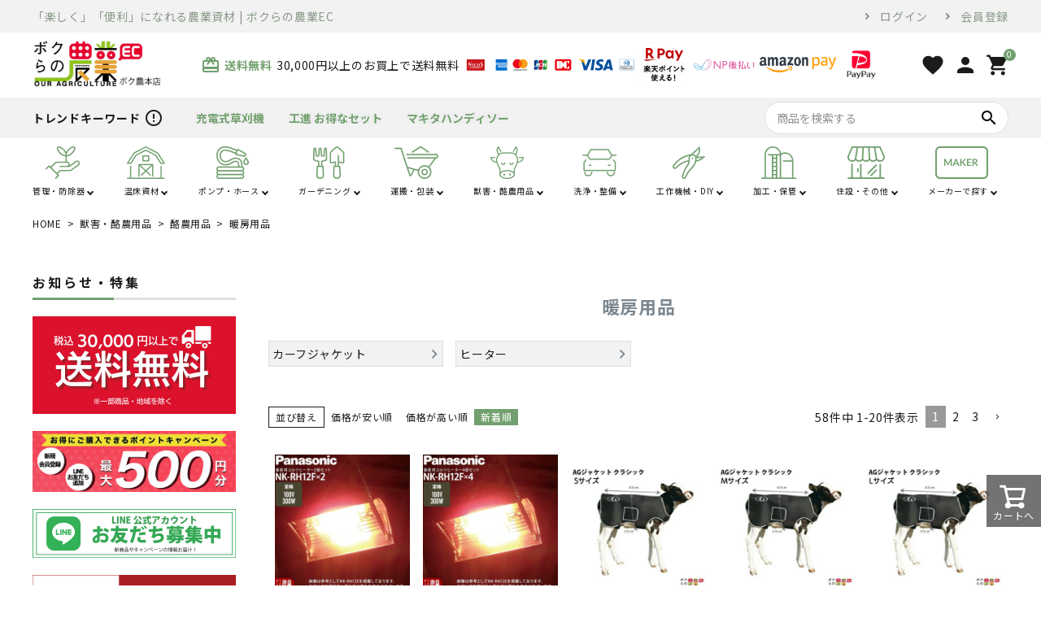

--- FILE ---
content_type: text/html;charset=UTF-8
request_url: https://www.ec.boku-nou.jp/c/ff/37/115
body_size: 35314
content:
<!DOCTYPE html>
<html lang="ja"><head>
  <meta charset="UTF-8">
  
  <title>家畜用暖房を探すならこちら。電気柵や暖房用品などもお取り扱いしています</title>
  <meta name="viewport" content="width=device-width">


    <meta name="description" content="噴霧器,草刈機,酪農用品などの営農資材や発電機,チェーンソーなどのＤＩＹ用品などを販売するオンラインショップです。商品の選び方がわかるページや、ブログでお役立ち情報満載">
    <meta name="keywords" content="暖房用品,ボクらの農業EC本店">
  
  <link rel="stylesheet" href="https://bokunou.itembox.design/system/fs_style.css?t=20251118042544">
  <link rel="stylesheet" href="https://bokunou.itembox.design/generate/theme4/fs_theme.css?t=20251118042544">
  <link rel="stylesheet" href="https://bokunou.itembox.design/generate/theme4/fs_original.css?t=20251118042544">
  
  <link rel="canonical" href="https://www.ec.boku-nou.jp/c/ff/37/115">
  <link rel="next" href="https://www.ec.boku-nou.jp/c/ff/37/115?page=2&sort=latest">
  
  
  
  <script>
    window._FS=window._FS||{};_FS.val={"tiktok":{"enabled":false,"pixelCode":null},"recaptcha":{"enabled":false,"siteKey":null},"clientInfo":{"memberId":"guest","fullName":"ゲスト","lastName":"","firstName":"ゲスト","nickName":"ゲスト","stageId":"","stageName":"","subscribedToNewsletter":"false","loggedIn":"false","totalPoints":"","activePoints":"","pendingPoints":"","purchasePointExpiration":"","specialPointExpiration":"","specialPoints":"","pointRate":"","companyName":"","membershipCardNo":"","wishlist":"","prefecture":""},"enhancedEC":{"ga4Dimensions":{"userScope":{"login":"{@ member.logged_in @}","stage":"{@ member.stage_order @}"}},"amazonCheckoutName":"Amazon Pay","measurementId":"G-WM67BW2BJX","dimensions":{"dimension1":{"key":"log","value":"{@ member.logged_in @}"},"dimension2":{"key":"mem","value":"{@ member.stage_order @}"}}},"shopKey":"bokunou","device":"PC","cart":{"stayOnPage":true}};
  </script>
  
  <script src="/shop/js/webstore-nr.js?t=20251118042544"></script>
  <script src="/shop/js/webstore-vg.js?t=20251118042544"></script>
  
  
  
  
  
  
    <meta property="og:title" content="家畜用暖房を探すならこちら。電気柵や暖房用品などもお取り扱いしています">
    <meta property="og:type" content="website">
    <meta property="og:url" content="https://www.ec.boku-nou.jp/c/ff/37/115">
    <meta property="og:site_name" content="ボクらの農業EC本店">
    <meta property="og:description" content="噴霧器,草刈機,酪農用品などの営農資材や発電機,チェーンソーなどのＤＩＹ用品などを販売するオンラインショップです。商品の選び方がわかるページや、ブログでお役立ち情報満載">
  
  
  
    <script type="text/javascript" >
      document.addEventListener('DOMContentLoaded', function() {
        _FS.CMATag('{"fs_member_id":"{@ member.id @}","fs_page_kind":"category","fs_category_url":"ff+37+115"}')
      })
    </script>
  
  
  <meta name="google-site-verification" content="X6_uBWb4OUP33ATwm5Eo6BoWxb-eX7KfBFkb2XilsO0" />

<link rel="stylesheet" href="https://bokunou.itembox.design/item/category/snowblower/yamaha/yamaha_category.css?t=20260120143253">
<link rel="stylesheet" href="https://bokunou.itembox.design/item/category/special_feature/special_feature.css?t=20260120143253">
<script async src="https://www.googletagmanager.com/gtag/js?id=G-WM67BW2BJX"></script>

<script><!--
_FS.setTrackingTag('%3Cscript%3E%0A%28function%28i%2Cs%2Co%2Cg%2Cr%2Ca%2Cm%29%7Bi%5B%27GoogleAnalyticsObject%27%5D%3Dr%3Bi%5Br%5D%3Di%5Br%5D%7C%7Cfunction%28%29%7B%0A%28i%5Br%5D.q%3Di%5Br%5D.q%7C%7C%5B%5D%29.push%28arguments%29%7D%2Ci%5Br%5D.l%3D1*new+Date%28%29%3Ba%3Ds.createElement%28o%29%2C%0Am%3Ds.getElementsByTagName%28o%29%5B0%5D%3Ba.async%3D1%3Ba.src%3Dg%3Bm.parentNode.insertBefore%28a%2Cm%29%0A%7D%29%28window%2Cdocument%2C%27script%27%2C%27https%3A%2F%2Fwww.google-analytics.com%2Fanalytics.js%27%2C%27ga%27%29%3B%0A%0Aga%28%27create%27%2C+%27UA-199982125-1%27%2C+%27auto%27%29%3B%0Aga%28%27send%27%2C+%27pageview%27%29%3B%0A%3C%2Fscript%3E%0A%3Cmeta+name%3D%22google-site-verification%22+content%3D%22P2viZb3iLXQ8m2KtE4ogkAK7mSYeB4RcTOqwWh-ydzQ%22+%2F%3E%0A%3C%21--+%E3%83%AC%E3%82%B3%E3%83%A1%E3%83%B3%E3%83%89%E5%87%BA%E5%8A%9B%E5%85%B1%E9%80%9A%E7%94%A8%EF%BC%86%E8%BF%BD%E8%B7%A1%E3%82%BF%E3%82%B0%E6%8C%BF%E5%85%A5%E5%A7%8B%E3%81%BE%E3%82%8A+--%3E%0A%3C%21--+%E3%82%B5%E3%83%BC%E3%83%90%E3%83%BC%E7%8A%B6%E6%B3%81%E7%A2%BA%E8%AA%8D%E5%85%B1%E9%80%9A%E3%82%B9%E3%82%AF%E3%83%AA%E3%83%97%E3%83%88%E5%A7%8B%E3%81%BE%E3%82%8A+--%3E%0A%3Cscript+type%3D%22text%2Fjavascript%22%3E%0Aif%28%21window.ExpSc%29%7Bvar+ExpSc%3D%7Bf%3A0%2Ch%3A%22%22%2Cm%3A%7B%7D%2Cc%3Afunction%28%29%7BExpSc.h%3D%28location.protocol%3D%3D%22https%3A%22%3F%22https%3A%22%3A%22http%3A%22%29%3Bvar+i%3Ddocument.createElement%28%22img%22%29%3Bi.style.display%3D%22none%22%3Bi.onload%3Dfunction%28%29%7BExpSc.f%3D2%3B%7D%3Bi.onerror%3Dfunction%28%29%7BExpSc.f%3D1%3B%7D%3Bi.src%3DExpSc.h%2B%22%2F%2Fboku-nou.ec-optimizer.com%2Fimg%2Fspacer.gif%3Ft%3D%22%2B%28new+Date-0%29%3Bdocument.body.appendChild%28i%29%3B%7D%2Cr%3Afunction%28u%2Ci%2Cp%29%7B+if%28%21ExpSc.f%29%7BsetTimeout%28function%28%29%7BExpSc.r%28u%2Ci%2Cp%29%3B%7D%2C9%29%3B%7Delse+if%28ExpSc.f%3D%3D2%29%7B+if%28i%29%7B+if%28ExpSc.m%5Bi%5D%29return%3BExpSc.m%5Bi%5D%3D1%3B%7Dvar+s%3Ddocument.createElement%28%22script%22%29%3Bs.type%3D%22text%2Fjavascript%22%3Bs.charset%3D%22UTF-8%22%3Bif%28i%29s.id%3Di%3Bfor%28var+k+in+p%29s.setAttribute%28k%2Cp%5Bk%5D%29%3Bs.src%3DExpSc.h%2Bu%2B%22%3Ft%3D%22%2B%28new+Date%2F%281%3C%3C20%29%7C0%29%3Bdocument.body.appendChild%28s%29%3B%7D%7D%2Cs%3Afunction%28%29%7B+if%28document.readyState.match%28%2F%28%5Eu%7Cg%24%29%2F%29%29%7B+if%28document.addEventListener%29%7Bdocument.addEventListener%28%22DOMContentLoaded%22%2CExpSc.c%2C%211%29%3B%7Delse%7BsetTimeout%28ExpSc.s%2C0%29%3B%7D%7Delse%7BExpSc.c%28%29%3B%7D%7D%7D%3BExpSc.s%28%29%3B%7D%0A%3C%2Fscript%3E%0A%3C%21--+%E3%82%B5%E3%83%BC%E3%83%90%E3%83%BC%E7%8A%B6%E6%B3%81%E7%A2%BA%E8%AA%8D%E5%85%B1%E9%80%9A%E3%82%B9%E3%82%AF%E3%83%AA%E3%83%97%E3%83%88%E7%B5%82%E3%82%8F%E3%82%8A+--%3E%0A%3C%21--+js%E5%91%BC%E3%81%B3%E5%87%BA%E3%81%97%E3%82%B9%E3%82%AF%E3%83%AA%E3%83%97%E3%83%88%E5%A7%8B%E3%81%BE%E3%82%8A+--%3E%0A%3Cscript+type%3D%22text%2Fjavascript%22%3E%0Avar+expscrec%3Dfunction%28%29%7B+if%28%21window.ExpSc%29%7BsetTimeout%28expscrec%2C9%29%3B%7Delse%7BExpSc.r%28%22%2F%2Fboku-nou.ec-optimizer.com%2Fspeights%2Fdynrecs3.js%22%2C%22fsrecommend%22%2C%7B%7D%29%3B%7D%7D%3Bexpscrec%28%29%3B%0A%3C%2Fscript%3E%0A%3C%21--+js%E5%91%BC%E3%81%B3%E5%87%BA%E3%81%97%E3%82%B9%E3%82%AF%E3%83%AA%E3%83%97%E3%83%88%E7%B5%82%E3%82%8F%E3%82%8A+--%3E%0A%3C%21--+%E3%83%AC%E3%82%B3%E3%83%A1%E3%83%B3%E3%83%89%E5%87%BA%E5%8A%9B%E5%85%B1%E9%80%9A%E7%94%A8%EF%BC%86%E8%BF%BD%E8%B7%A1%E3%82%BF%E3%82%B0%E6%8C%BF%E5%85%A5%E7%B5%82%E3%82%8F%E3%82%8A+--%3E%0A%3C%21--+Google+tag+%28gtag.js%29+--%3E%0A%3Cscript+async+src%3D%22https%3A%2F%2Fwww.googletagmanager.com%2Fgtag%2Fjs%3Fid%3DAW-1015487232%22%3E%3C%2Fscript%3E%0A%3Cscript%3E%0Awindow.dataLayer+%3D+window.dataLayer+%7C%7C+%5B%5D%3B%0Afunction+gtag%28%29%7BdataLayer.push%28arguments%29%3B%7D%0Agtag%28%27js%27%2C+new+Date%28%29%29%3B%0Agtag%28%27config%27%2C+%27AW-1015487232%27%2C+%7B+%27+allow_enhanced_conversions%27%3Atrue+%7D%29%3B%0A%3C%2Fscript%3E%0A%3Cscript%3E%0Agtag%28%27event%27%2C%27view_search_results%27%2C+%7B%0A%27items%27%3A+%5B%7B%0A%27id%27%3A+16378%2C%0A%27google_business_vertical%27%3A+%27retail%27%0A%7D%2C%7B%0A%27id%27%3A+16376%2C%0A%27google_business_vertical%27%3A+%27retail%27%0A%7D%2C%7B%0A%27id%27%3A+15942%2C%0A%27google_business_vertical%27%3A+%27retail%27%0A%7D%2C%7B%0A%27id%27%3A+15941%2C%0A%27google_business_vertical%27%3A+%27retail%27%0A%7D%2C%7B%0A%27id%27%3A+15940%2C%0A%27google_business_vertical%27%3A+%27retail%27%0A%7D%2C%7B%0A%27id%27%3A+15777%2C%0A%27google_business_vertical%27%3A+%27retail%27%0A%7D%2C%7B%0A%27id%27%3A+14415%2C%0A%27google_business_vertical%27%3A+%27retail%27%0A%7D%2C%7B%0A%27id%27%3A+14348%2C%0A%27google_business_vertical%27%3A+%27retail%27%0A%7D%2C%7B%0A%27id%27%3A+14347%2C%0A%27google_business_vertical%27%3A+%27retail%27%0A%7D%2C%7B%0A%27id%27%3A+14346%2C%0A%27google_business_vertical%27%3A+%27retail%27%0A%7D%2C%7B%0A%27id%27%3A+14344%2C%0A%27google_business_vertical%27%3A+%27retail%27%0A%7D%2C%7B%0A%27id%27%3A+14343%2C%0A%27google_business_vertical%27%3A+%27retail%27%0A%7D%2C%7B%0A%27id%27%3A+14342%2C%0A%27google_business_vertical%27%3A+%27retail%27%0A%7D%2C%7B%0A%27id%27%3A+14341%2C%0A%27google_business_vertical%27%3A+%27retail%27%0A%7D%2C%7B%0A%27id%27%3A+14340%2C%0A%27google_business_vertical%27%3A+%27retail%27%0A%7D%2C%7B%0A%27id%27%3A+12603%2C%0A%27google_business_vertical%27%3A+%27retail%27%0A%7D%2C%7B%0A%27id%27%3A+12602%2C%0A%27google_business_vertical%27%3A+%27retail%27%0A%7D%2C%7B%0A%27id%27%3A+12601%2C%0A%27google_business_vertical%27%3A+%27retail%27%0A%7D%2C%7B%0A%27id%27%3A+12600%2C%0A%27google_business_vertical%27%3A+%27retail%27%0A%7D%2C%7B%0A%27id%27%3A+9625%2C%0A%27google_business_vertical%27%3A+%27retail%27%0A%7D%0A%5D%0A%7D%29%3B%0A%3C%2Fscript%3E');
--></script>
</head>
<body class="fs-body-category fs-body-category-115" id="fs_ProductCategory">

<div class="fs-l-page">
<script async src="https://s.yimg.jp/images/listing/tool/cv/ytag.js"></script>
<script>
window.yjDataLayer = window.yjDataLayer || [];
function ytag() { yjDataLayer.push(arguments); }
ytag({"type":"ycl_cookie"});
</script>

<!-- Global site tag (gtag.js) - Google Ads: 1015487232 -->
<script async src="https://www.googletagmanager.com/gtag/js?id=AW-1015487232"></script>
<script>
  window.dataLayer = window.dataLayer || [];
  function gtag(){dataLayer.push(arguments);}
  gtag('js', new Date());

  gtag('config', 'AW-1015487232');
</script>


<!-- webfont -->
<link href="https://fonts.googleapis.com/icon?family=Material+Icons" rel="stylesheet">
<link rel="stylesheet" href="https://use.fontawesome.com/releases/v5.5.0/css/all.css">

<link rel="stylesheet" type="text/css" href="https://cdnjs.cloudflare.com/ajax/libs/slick-carousel/1.8.1/slick-theme.min.css"/>
<link rel="stylesheet" type="text/css" href="https://cdnjs.cloudflare.com/ajax/libs/slick-carousel/1.8.1/slick.min.css"/>

<script src="//ajax.googleapis.com/ajax/libs/jquery/1.11.3/jquery.min.js"></script>
<script src="//cdn.jsdelivr.net/bxslider/4.2.12/jquery.bxslider.min.js"></script>
<script src="https://cdnjs.cloudflare.com/ajax/libs/slick-carousel/1.8.1/slick.min.js"></script>

<header id="hdr" class="hdr--typeE">
	<div class="hdrTop">
	  <div class="hdrInner">
	    <p class="hdrInfo">
				「楽しく」「便利」になれる農業資材 | ボクらの農業EC
			</p>

	    <nav class="exNav exNav--typeA">
				<ul class="fs-clientInfo">
				  <li class="login my-{@ member.logged_in @}"><a href="/p/login">ログイン</a></li>
					<li class="logout my-{@ member.logged_in @}"><a href="/p/logout">ログアウト</a></li>
				  <li class="regist my-{@ member.logged_in @}"><a href="/p/register">会員登録</a></li>
				  <!--<li><a href="#">お問い合わせ</a></li>-->
				</ul>
	    </nav>

	  </div>
	</div>
	<div class="hdrMiddle hdrMiddle--logoLeft">
	  <div class="hdrInner">
	    <div class="hdrMiddle__left">
	      <h1 id="hdrLogo"><a href="/"><img class="gNav__listIcon" src="https://bokunou.itembox.design/item/img/hdrlogo_pc.png" alt="" width="auto" height="60"></a></h1>
	    </div>
	    <div class="hdrMiddle__middle">
	      <p class="hdrInfo">
					<strong class="text--primary"><i class="material-icons">card_giftcard</i>送料無料</strong>30,000円以上のお買上で送料無料
				</p>

	      <ul class="row paymentList">
	        <li class="col-auto">
	          <img src="https://bokunou.itembox.design/item/img/hdr_payment01_pc.png" alt="">
	        </li>
	        <li class="col-auto">
	          <img src="https://bokunou.itembox.design/item/img/hdr_payment02_pc.png" alt="">
	        </li>
	        <li class="col-auto">
	          <img src="https://bokunou.itembox.design/item/img/hdr_payment03_pc.png" alt="">
	        </li>
	        <li class="col-auto">
	          <img src="https://bokunou.itembox.design/item/img/hdr_payment04_pc.png" alt="">
	        </li>
	        <li class="col-auto">
	          <img src="https://bokunou.itembox.design/item/img/hdr_payment05_pc.png" alt="">
	        </li>
	        <li class="col-auto">
	          <img src="https://bokunou.itembox.design/item/img/hdr_payment06_pc.png" alt="">
	        </li>
	        <li class="col-auto">
	          <img src="https://bokunou.itembox.design/item/img/hdr_payment07_pc.png" alt="">
	        </li>
	        <li class="col-auto">
	          <!--<img src="https://bokunou.itembox.design/item/img/hdr_payment08_pc.png" alt="">-->
	          <img alt='楽天ペイ' src='https://checkout.rakuten.co.jp/rpay/logo/w_wb_6055.jpg' border='0'/></a>
	        </li>
	        <!--<li class="col-auto">
	          <img src="https://bokunou.itembox.design/item/img/hdr_payment09_pc.png" alt="">
	        </li>-->
	        <li class="col-auto">
	          <img src="https://bokunou.itembox.design/item/img/hdr_payment10_pc.png" alt="">
	        </li>
	        <li class="col-auto">
            <img src="https://m.media-amazon.com/images/G/09/EPSDocumentation/Integration_guide/onetime/jp_onetime-img_0035.png" style="height:1.3em;">
	        </li>
	        </li>
	        <li class="col-auto">
            <img src="https://bokunou.itembox.design/item/img/hdr_payment11_pc.png" style="height: 3.5em;">
	        </li>
	      </ul>
	    </div>
	    <div class="hdrMiddle__right">
	      <nav class="iconNav">
					<ul  class="fs-clientInfo">
					  <li><a href="/my/wishlist"><i class="material-icons">favorite</i></a></li>
					  <li class="login my-{@ member.logged_in @}"><a href="/p/login"><i class="material-icons">person</i></a></li>
						<li class="logout my-{@ member.logged_in @}"><a href="/p/logout"><i class="material-icons">person</i></a></li>
					  <li><a href="/p/cart" class="iconNav__cart"><span class="cartAmount fs-client-cart-count"></span><i class="material-icons">shopping_cart</i></a></li>
					</ul>
	      </nav>

	    </div>
	  </div>
	</div>
	<div class="hdrBottom hdrBottom--onlyNav">
	  <div class="hdrInner">
	    <nav class="gNav gNav--typeA">
				<ul>
				  <li class="keyword"><strong>トレンドキーワード</strong></li>
				  <li class="keyword_icon"><i class="material-icons">error_outline</i></li>
				  <li>
				    <form action="/p/search" class="" role="search" method="get">
				      <div class="searchForm__inner">
				        <input type="text" value="充電式,草刈機" name="keyword">
				        <button type="submit" class="searchForm__submit">充電式草刈機</button>
				      </div>
				    </form>
				  </li>
				  <li>
				    <form action="/p/search" class="" role="search" method="get">
				      <div class="searchForm__inner">
				        <input type="text" value="工進,セット" name="keyword">
				        <button type="submit" class="searchForm__submit">工進 お得なセット</button>
				      </div>
				    </form>
				  </li>
				  <li>
				    <form action="/p/search" class="" role="search" method="get">
				      <div class="searchForm__inner">
				        <input type="text" value="マキタ,ハンディソー" name="keyword">
				        <button type="submit" class="searchForm__submit">マキタハンディソー</button>
				      </div>
				    </form>
				  </li>
				  <!--<li>
				    <form action="/p/search" class="" role="search" method="get">
				      <div class="searchForm__inner">
				        <input type="text" value="キーワード" name="keyword">
				        <button type="submit" class="searchForm__submit">キーワード</button>
				      </div>
				    </form>
				  </li>
				  <li>
				    <form action="/p/search" class="" role="search" method="get">
				      <div class="searchForm__inner">
				        <input type="text" value="キーワード" name="keyword">
				        <button type="submit" class="searchForm__submit">キーワード</button>
				      </div>
				    </form>
				  </li>
				  <li>
				    <form action="/p/search" class="" role="search" method="get">
				      <div class="searchForm__inner">
				        <input type="text" value="キーワード" name="keyword">
				        <button type="submit" class="searchForm__submit">キーワード</button>
				      </div>
				    </form>
				  </li>-->
				</ul>
	    </nav>

	    <form action="/p/search" class="searchForm searchFormB" role="search" method="get">
				<div class="searchForm__inner">
				  <input type="text" value="" name="keyword" placeholder="商品を検索する">
				  <button type="submit" class="searchForm__submit"><i class="gNav__listIcon material-icons">search</i></button>
				</div>
	    </form>

	  </div>
	</div>
	<div class="hdrBottom2 hdrBottom--onlyNav hdrFixed">
	  <div class="hdrInner">
	    <nav class="gNav gNav--typeD">
				<ul>
					<li class="hasChildren">
  <a href="/c/aa">
    <span><img src="https://bokunou.itembox.design/item/img/hdr_gicon01_pc.png" width="auto" height="40" alt=""></span>
    <span>管理・防除器</span>
  </a>
  <div class="megaMenu">
    <ul class="megaMenu__inner row">
      <li class="col-3">
        <a href="/c/aa/01">
          <span><img src="https://bokunou.itembox.design/item/g01_c01.jpg" width="50" alt=""></span>
          <!--<span><img src="https://bokunou.itembox.design/item/img/g01_c01.jpg" width="50" alt=""></span>-->
          <span>噴霧器・防除</span>
        </a>
        <ul>
          <li><a href="/c/aa/01/001" class="megaMenu__button">背負式噴霧器</a></li>
          <li><a href="/c/aa/01/002" class="megaMenu__button">キャリー式噴霧器</a></li>
          <li><a href="/c/aa/01/003" class="megaMenu__button">据置式噴霧器</a></li>
          <li><a href="/c/aa/01/004" class="megaMenu__button">噴霧器アクセサリ</a></li>
          <li><a href="/c/aa/01/005" class="megaMenu__button">動力別</a></li>
          <!--<li><a href="" class="megaMenu__button">除草剤塗布器</a></li>
          <li><a href="" class="megaMenu__button">噴霧器の選び方(基礎知識)</a></li>-->
        </ul>
      </li>
      <li class="col-3">
        <a href="/c/aa/02">
          <span><img src="https://bokunou.itembox.design/item/g01_c02.jpg" width="50" alt=""></span>
          <!--<span><img src="https://bokunou.itembox.design/item/img/g01_c02.jpg" width="50" alt=""></span>-->
          <span>散布機</span>
        </a>
        <ul>
          <li><a href="/c/aa/02/006" class="megaMenu__button">手押し式散布機</a></li>
          <li><a href="/c/aa/02/007" class="megaMenu__button">背負い式散布機</a></li>
          <li><a href="/c/aa/02/008" class="megaMenu__button">散布機用アタッチ</a></li>
          <li><a href="/c/aa/02/009" class="megaMenu__button">土壌消毒機</a></li>
        </ul>
      </li>
      <li class="col-3">
        <a href="/c/aa/03">
          <span><img src="https://bokunou.itembox.design/item/g01_c03.jpg" width="50" alt=""></span>
          <!--<span><img src="https://bokunou.itembox.design/item/img/g01_c03.jpg" width="50" alt=""></span>-->
          <span>溝切り機</span>
        </a>
        <ul>
          <li><a href="/c/aa/03/010" class="megaMenu__button">溝切り機</a></li>
        </ul>
      </li>
      <li class="col-3">
        <a href="/c/aa/04">
          <span><img src="https://bokunou.itembox.design/item/g01_c04.jpg" width="50" alt=""></span>
          <!--<span><img src="https://bokunou.itembox.design/item/img/g01_c04.jpg" width="50" alt=""></span>-->
          <span>耕運機</span>
        </a>
        <ul>
          <li><a href="/c/aa/04/011" class="megaMenu__button">耕運機（小型機）</a></li>
          <li><a href="/c/aa/04/012" class="megaMenu__button">耕運機（3～5馬力機）</a></li>
          <li><a href="/c/aa/04/013" class="megaMenu__button">耕運機（6馬力以上）</a></li>
          <li><a href="/c/aa/04/014" class="megaMenu__button">耕運機用アタッチメント</a></li>
        </ul>
      </li>
      <li class="col-3">
        <a href="/c/aa/05">
          <span><img src="https://bokunou.itembox.design/item/g01_c05.jpg" width="50" alt=""></span>
          <!--<span><img src="https://bokunou.itembox.design/item/img/g01_c05.jpg" width="50" alt=""></span>-->
          <span>オーガ</span>
        </a>
        <ul>
          <li><a href="/c/aa/05/015" class="megaMenu__button">オーガ</a></li>
          <li><a href="/c/aa/05/016" class="megaMenu__button">オーガ刃</a></li>
        </ul>
      </li>
      <li class="col-3">
        <a href="/c/aa/06">
          <span><img src="https://bokunou.itembox.design/item/g01_c06.jpg" width="50" alt=""></span>
          <!--<span><img src="https://bokunou.itembox.design/item/img/g01_c06.jpg" width="50" alt=""></span>-->
          <span>土農器具</span>
        </a>
        <ul>
          <li><a href="/c/aa/06/017" class="megaMenu__button">アルミレーキ</a></li>
          <li><a href="/c/aa/06/018" class="megaMenu__button">土起こし器・シャベル</a></li>
        </ul>
      </li>
    </ul>
    <ul class="megaMenu__inner row">
      <li class="col-3">
        <a href="/c/aa/07">
          <span><img src="https://bokunou.itembox.design/item/g01_c07.jpg" width="50" alt=""></span>
          <!--<span><img src="https://bokunou.itembox.design/item/img/g01_c07.jpg" width="50" alt=""></span>-->
          <span>農薬・消耗品</span>
        </a>
        <ul>
          <li><a href="/c/aa/07/019" class="megaMenu__button">農薬</a></li>
          <li><a href="/c/aa/07/020" class="megaMenu__button">マスク・手袋・ゴーグル</a></li>
        </ul>
      </li>
    </ul>
  </div>
</li>
<li class="hasChildren">
  <a href="/c/bb">
    <span><img src="https://bokunou.itembox.design/item/img/hdr_gicon02_pc.png" width="auto" height="40" alt=""></span>
    <span>温床資材</span>
  </a>
  <div class="megaMenu">
    <ul class="megaMenu__inner row">
      <li class="col-3">
        <a href="/c/bb/08">
          <span><img src="https://bokunou.itembox.design/item/icon/g02_c01.jpg" width="50" alt=""></span>
          <span>ハウス・トンネル資材</span>
        </a>
        <ul>
          <li><a href="/c/bb/08/021" class="megaMenu__button">ハウス展張器</a></li>
          <li><a href="/c/bb/08/022" class="megaMenu__button">循環扇</a></li>
          <li><a href="/c/bb/08/023" class="megaMenu__button">フラワー温室</a></li>
        </ul>
      </li>
      <li class="col-3">
        <a href="/c/bb/09">
          <span><img src="https://bokunou.itembox.design/item/icon/g02_c02.jpg" width="50" alt=""></span>
          <span>被覆資材</span>
        </a>
        <ul>
          <li><a href="/c/bb/09/024" class="megaMenu__button">マルチ回収・張り器</a></li>
          <li><a href="/c/bb/09/025" class="megaMenu__button">マルチピン</a></li>
          <li><a href="/c/bb/09/026" class="megaMenu__button">穴あけ器</a></li>
          <li><a href="/c/bb/09/027" class="megaMenu__button">防草シート</a></li>
          <li><a href="/c/bb/09/028" class="megaMenu__button">支柱・鋼管竹</a></li>
        </ul>
      </li>
      <li class="col-3">
        <a href="/c/bb/10">
          <span><img src="https://bokunou.itembox.design/item/icon/g02_c03.jpg" width="50" alt=""></span>
          <span>育苗資材</span>
        </a>
        <ul>
          <li><a href="/c/bb/10/029" class="megaMenu__button">ポット・セルトレイ</a></li>
          <li><a href="/c/bb/10/031" class="megaMenu__button">農電</a></li>
          <li><a href="/c/bb/10/030" class="megaMenu__button">播種機・万能移植機</a></li>
          <li><a href="/c/bb/10/037" class="megaMenu__button">育苗箱洗浄機</a></li>
          <li><a href="/c/bb/10/103" class="megaMenu__button">育苗ローラー</a></li>
          <li><a href="/c/bb/10/238" class="megaMenu__button">その他</a></li>
        </ul>
      </li>
      <li class="col-3">
        <a href="/c/bb/11">
          <span><img src="https://bokunou.itembox.design/item/icon/g02_c04.jpg" width="50" alt=""></span>
          <span>園芸用資材</span>
        </a>
        <ul>
          <li><a href="/c/bb/11/032" class="megaMenu__button">結束資材</a></li>
          <li><a href="/c/bb/11/033" class="megaMenu__button">測定器</a></li>
          <li><a href="/c/bb/11/034" class="megaMenu__button">鋏</a></li>
          <li><a href="/c/bb/11/035" class="megaMenu__button">ワイヤー張器・誘引具</a></li>
          <li><a href="/c/bb/11/036" class="megaMenu__button">エクステリア</a></li>
        </ul>
      </li>
      <li class="col-3">
        <a href="/c/bb/12">
          <span><img src="https://bokunou.itembox.design/item/icon/g02_c05.jpg" width="50" alt=""></span>
          <span>苗棚</span>
        </a>
      </li>
      <li class="col-3">
        <a href="/c/bb/13">
          <span><img src="https://bokunou.itembox.design/item/icon/g02_c06.jpg" width="50" alt=""></span>
          <span>プラ敷板</span>
        </a>
      </li>
    </ul>
  </div>
</li>
<li class="hasChildren">
  <a href="/c/cc">
    <span><img src="https://bokunou.itembox.design/item/img/hdr_gicon03_pc.png" width="auto" height="40" alt=""></span>
    <span>ポンプ・ホース</span>
  </a>
  <div class="megaMenu">
    <ul class="megaMenu__inner row">
      <li class="col-3">
        <a href="/c/cc/14">
          <span><img src="https://bokunou.itembox.design/item/icon/g03_c01.jpg" width="50" alt=""></span>
          <span>ポンプ</span>
        </a>
        <ul>
          <li><a href="/c/cc/14/038" class="megaMenu__button">エンジンポンプ</a></li>
          <li><a href="/c/cc/14/039" class="megaMenu__button">単体ポンプ</a></li>
          <li><a href="/c/cc/14/040" class="megaMenu__button">水中ポンプ</a></li>
          <li><a href="/c/cc/14/041" class="megaMenu__button">その他ポンプ</a></li>
          <li><a href="/c/cc/14/042" class="megaMenu__button">ポンプ用部品・アクセサリ</a></li>
          <li><a href="/c/cc/14/237" class="megaMenu__button">モーターポンプ</a></li>
        </ul>
      </li>
      <li class="col-3">
        <a href="/c/cc/15">
          <span><img src="https://bokunou.itembox.design/item/icon/g03_c02.jpg" width="50" alt=""></span>
          <span>ホース</span>
        </a>
        <ul>
          <li><a href="/c/cc/15/043" class="megaMenu__button">サクションホース</a></li>
          <li><a href="/c/cc/15/044" class="megaMenu__button">送水ホース</a></li>
          <li><a href="/c/cc/15/045" class="megaMenu__button">散水ホース</a></li>
          <li><a href="/c/cc/15/046" class="megaMenu__button">ホース巻き取り補助</a></li>
          <li><a href="/c/cc/15/047" class="megaMenu__button">ホースリール・巻き取り機</a></li>
          <li><a href="/c/cc/15/048" class="megaMenu__button">ホース用部品・アクセサリ</a></li>
        </ul>
      </li>
      <li class="col-3">
        <a href="/c/cc/16">
          <span><img src="https://bokunou.itembox.design/item/icon/g03_c03.jpg" width="50" alt=""></span>
          <span>潅水資材</span>
        </a>
        <ul>
          <li><a href="/c/cc/16/049" class="megaMenu__button">ディスクフィルター</a></li>
          <li><a href="/c/cc/16/050" class="megaMenu__button">液肥混入機</a></li>
          <li><a href="/c/cc/16/051" class="megaMenu__button">灌水チューブ</a></li>
          <li><a href="/c/cc/16/052" class="megaMenu__button">潅水メーター</a></li>
        </ul>
      </li>
      <li class="col-3">
        <a href="/c/cc/17">
          <span><img src="https://bokunou.itembox.design/item/icon/g03_c04.jpg" width="50" alt=""></span>
          <span>水タンク</span>
        </a>
      </li>
      <li class="col-3">
        <a href="/c/cc/18">
          <span><img src="https://bokunou.itembox.design/item/icon/g03_c05.jpg" width="50" alt=""></span>
          <span>配管用品</span>
        </a>
        <ul>
          <li><a href="/c/cc/18/053" class="megaMenu__button">配管用品</a></li>
          <li><a href="/c/cc/18/054" class="megaMenu__button">配管補修</a></li>
          <li><a href="/c/cc/18/055" class="megaMenu__button">バルブ</a></li>
          <li><a href="/c/cc/18/056" class="megaMenu__button">凍結防止用ヒーター</a></li>
        </ul>
      </li>
      <li class="col-3">
        <a href="/c/cc/19">
          <span><img src="https://bokunou.itembox.design/item/icon/g03_c06.jpg" width="50" alt=""></span>
          <span>解氷機</span>
        </a>
      </li>
    </ul>
  </div>
</li>
<li class="hasChildren">
  <a href="/c/dd">
    <span><img src="https://bokunou.itembox.design/item/img/hdr_gicon04_pc.png" width="auto" height="40" alt=""></span>
    <span>ガーデニング</span>
  </a>
  <div class="megaMenu">
    <ul class="megaMenu__inner row">
      <li class="col-3">
        <a href="/c/dd/20">
          <span><img src="https://bokunou.itembox.design/item/icon/g04_c01.jpg" width="50" alt=""></span>
          <span>芝刈り</span>
        </a>
        <ul>
          <li><a href="/c/dd/20/057" class="megaMenu__button">芝刈り機</a></li>
          <li><a href="/c/dd/20/058" class="megaMenu__button">芝生バリカン</a></li>
        </ul>
      </li>
      <li class="col-3">
        <a href="/c/dd/21">
          <span><img src="https://bokunou.itembox.design/item/icon/g04_c02.jpg" width="50" alt=""></span>
          <span>刈払機</span>
        </a>
        <ul>
          <li><a href="/c/dd/21/059" class="megaMenu__button">エンジン刈払機</a></li>
          <li><a href="/c/dd/21/060" class="megaMenu__button">充電式刈払機</a></li>
          <li><a href="/c/dd/21/061" class="megaMenu__button">その他刈払機</a></li>
          <li><a href="/c/dd/21/062" class="megaMenu__button">部品・アクセサリ</a></li>
          <li><a href="/c/dd/21/063" class="megaMenu__button">ナイロンコード・樹脂刃</a></li>
          <li><a href="/c/dd/21/064" class="megaMenu__button">チップソー</a></li>
          <li><a href="/c/dd/21/065" class="megaMenu__button">草刈用品</a></li>
        </ul>
      </li>
      <li class="col-3">
        <a href="/c/dd/22">
          <span><img src="https://bokunou.itembox.design/item/icon/g04_c03.jpg" width="50" alt=""></span>
          <span>チェンソー</span>
        </a>
        <ul>
          <li><a href="/c/dd/22/066" class="megaMenu__button">エンジンチェンソー</a></li>
          <li><a href="/c/dd/22/067" class="megaMenu__button">充電・電動式チェンソー</a></li>
          <li><a href="/c/dd/22/068" class="megaMenu__button">チェーン</a></li>
          <li><a href="/c/dd/22/069" class="megaMenu__button">チェンオイル</a></li>
          <li><a href="/c/dd/22/070" class="megaMenu__button">防護服・手袋</a></li>
          <li><a href="/c/dd/22/071" class="megaMenu__button">目立て機</a></li>
          <li><a href="/c/dd/22/072" class="megaMenu__button">チェンソー用アタッチメント・部品</a></li>
        </ul>
      </li>
      <li class="col-3">
        <a href="/c/dd/23">
          <span><img src="https://bokunou.itembox.design/item/icon/g04_c04.jpg" width="50" alt=""></span>
          <span>ヘッジトリマ</span>
        </a>
        <ul>
          <li><a href="/c/dd/23/073" class="megaMenu__button">エンジン式ヘッジトリマ</a></li>
          <li><a href="/c/dd/23/074" class="megaMenu__button">充電・電動式ヘッジトリマ</a></li>
          <li><a href="/c/dd/23/075" class="megaMenu__button">部品・アクセサリ</a></li>
        </ul>
      </li>
      <li class="col-3">
        <a href="/c/dd/24">
          <span><img src="https://bokunou.itembox.design/item/icon/g04_c05.jpg" width="50" alt=""></span>
          <span>せん定ハサミ</span>
        </a>
        <ul>
          <li><a href="/c/dd/24/076" class="megaMenu__button">手動せん定ハサミ</a></li>
          <li><a href="/c/dd/24/077" class="megaMenu__button">充電・電動式せん定ハサミ</a></li>
          <li><a href="/c/dd/24/078" class="megaMenu__button">せん定ハサミアクセサリ</a></li>
        </ul>
      </li>
      <li class="col-3">
        <a href="/c/dd/25">
          <span><img src="https://bokunou.itembox.design/item/icon/g04_c06.jpg" width="50" alt=""></span>
          <span>ブロア</span>
        </a>
        <ul>
          <li><a href="/c/dd/25/079" class="megaMenu__button">エンジン式ブロア</a></li>
          <li><a href="/c/dd/25/080" class="megaMenu__button">電動式ブロア</a></li>
        </ul>
      </li>
    </ul>
    <ul class="megaMenu__inner row">
      <li class="col-3">
        <a href="/c/dd/26">
          <span><img src="https://bokunou.itembox.design/item/icon/g04_c07.jpg" width="50" alt=""></span>
          <span>バーナー</span>
        </a>
      </li>
      <li class="col-3">
        <a href="/c/dd/27">
          <span><img src="https://bokunou.itembox.design/item/icon/g04_c08.jpg" width="50" alt=""></span>
          <span>薪割り</span>
        </a>
        <ul>
          <li><a href="/c/dd/27/081" class="megaMenu__button">薪割り機</a></li>
          <li><a href="/c/dd/27/082" class="megaMenu__button">部品・アクセサリ</a></li>
          <li><a href="/c/dd/27/083" class="megaMenu__button">斧</a></li>
        </ul>
      </li>
      <li class="col-3">
        <a href="/c/dd/28">
          <span><img src="https://bokunou.itembox.design/item/icon/g04_c09.jpg" width="50" alt=""></span>
          <span>杭打ち・杭抜き</span>
        </a>
      </li>
      <li class="col-3">
        <a href="/c/dd/29">
          <span><img src="https://bokunou.itembox.design/item/icon/g04_c10.jpg" width="50" alt=""></span>
          <span>三脚・はしご</span>
        </a>
      </li>
      <li class="col-3">
        <a href="/c/dd/30">
          <span><img src="https://bokunou.itembox.design/item/icon/g04_c11.jpg" width="50" alt=""></span>
          <span>砕土機</span>
        </a>
      </li>
    </ul>
  </div>
</li>
<li class="hasChildren">
  <a href="/c/ee">
    <span><img src="https://bokunou.itembox.design/item/img/hdr_gicon05_pc.png" width="auto" height="40" alt=""></span>
    <span>運搬・包装</span>
  </a>
  <div class="megaMenu">
    <ul class="megaMenu__inner row">
      <li class="col-3">
        <a href="/c/ee/31">
          <span><img src="https://bokunou.itembox.design/item/icon/g05_c01.jpg" width="50" alt=""></span>
          <span>運搬車</span>
        </a>
        <ul>
          <li><a href="/c/ee/31/084" class="megaMenu__button">収穫・植付用作業車</a></li>
          <li><a href="/c/ee/31/085" class="megaMenu__button">平台車・荷台</a></li>
          <li><a href="/c/ee/31/086" class="megaMenu__button">動力式運搬車</a></li>
          <li><a href="/c/ee/31/087" class="megaMenu__button">作業用いす</a></li>
          <li><a href="/c/ee/31/088" class="megaMenu__button">踏み台</a></li>
          <li><a href="/c/ee/31/089" class="megaMenu__button">ハウスカー</a></li>
          <li><a href="/c/ee/31/090" class="megaMenu__button">ハウスカー用タイヤ</a></li>
        </ul>
      </li>
      <li class="col-3">
        <a href="/c/ee/32">
          <span><img src="https://bokunou.itembox.design/item/icon/g05_c02.jpg" width="50" alt=""></span>
          <span>アルミブリッジ</span>
        </a>
        <ul>
          <li><a href="/c/ee/32/091" class="megaMenu__button">アルミブリッジ　～0.5トン</a></li>
          <li><a href="/c/ee/32/092" class="megaMenu__button">アルミブリッジ　1.2トン～</a></li>
          <li><a href="/c/ee/32/093" class="megaMenu__button">アルミブリッジ　3.0トン～</a></li>
        </ul>
      </li>
      <li class="col-3">
        <a href="/c/ee/33">
          <span><img src="https://bokunou.itembox.design/item/icon/g05_c03.jpg" width="50" alt=""></span>
          <span>包装資材</span>
        </a>
        <ul>
          <li><a href="/c/ee/33/094" class="megaMenu__button">ポリ玉巻きテープ</a></li>
          <li><a href="/c/ee/33/095" class="megaMenu__button">測定・選別機</a></li>
          <li><a href="/c/ee/33/096" class="megaMenu__button">はかり</a></li>
          <li><a href="/c/ee/33/097" class="megaMenu__button">PPバンド</a></li>
          <li><a href="/c/ee/33/098" class="megaMenu__button">農業用鉄コンテナ</a></li>
          <li><a href="/c/ee/33/099" class="megaMenu__button">コンテナカバー・コンテナステップ</a></li>
          <li><a href="/c/ee/33/100" class="megaMenu__button">リフター</a></li>
          <li><a href="/c/ee/33/101" class="megaMenu__button">チェーンブロック</a></li>
          <li><a href="/c/ee/33/102" class="megaMenu__button">フレコン</a></li>
        </ul>
      </li>
      <li class="col-3">
        <a href="/c/ee/34">
          <span><img src="https://bokunou.itembox.design/item/icon/g05_c04.jpg" width="50" alt=""></span>
          <span>船舶</span>
        </a>
        <ul>
          <li><a href="/c/ee/34/104" class="megaMenu__button">ウインチ・巻上げ機</a></li>
        </ul>
      </li>
      <li class="col-3">
        <a href="/c/ee/35">
          <span><img src="https://bokunou.itembox.design/item/icon/g05_c05.jpg" width="50" alt=""></span>
          <span>コンベア</span>
        </a>
      </li>
    </ul>
  </div>
</li>
<li class="hasChildren">
  <a href="/c/ff">
    <span><img src="https://bokunou.itembox.design/item/img/hdr_gicon06_pc.png" width="auto" height="40" alt=""></span>
    <span>獣害・酪農用品</span>
  </a>
  <div class="megaMenu">
    <ul class="megaMenu__inner row">
      <li class="col-3">
        <a href="/c/ff/36">
          <span><img src="https://bokunou.itembox.design/item/icon/g06_c01.jpg" width="50" alt=""></span>
          <span>獣害用品</span>
        </a>
        <ul>
          <li><a href="/c/ff/36/105" class="megaMenu__button">電気柵</a></li>
          <li><a href="/c/ff/36/106" class="megaMenu__button">電気柵部品</a></li>
          <li><a href="/c/ff/36/107" class="megaMenu__button">獣害侵入防止ネット</a></li>
          <li><a href="/c/ff/36/108" class="megaMenu__button">アニマルトラップ・罠</a></li>
          <li><a href="/c/ff/36/109" class="megaMenu__button">獣忌避用品</a></li>
          <li><a href="/c/ff/36/110" class="megaMenu__button">その他獣害機器</a></li>
        </ul>
      </li>
      <li class="col-3">
        <a href="/c/ff/37">
          <span><img src="https://bokunou.itembox.design/item/icon/g06_c02.jpg" width="50" alt=""></span>
          <span>酪農用品</span>
        </a>
        <ul>
          <li><a href="/c/ff/37/111" class="megaMenu__button">削蹄・除角</a></li>
          <li><a href="/c/ff/37/112" class="megaMenu__button">飼育環境</a></li>
          <li><a href="/c/ff/37/113" class="megaMenu__button">補助関連</a></li>
          <li><a href="/c/ff/37/114" class="megaMenu__button">衛生用品</a></li>
          <li><a href="/c/ff/37/115" class="megaMenu__button">暖房用品</a></li>
          <li><a href="/c/ff/37/116" class="megaMenu__button">和牛用品</a></li>
          <li><a href="/c/ff/37/117" class="megaMenu__button">運搬</a></li>
          <li><a href="/c/ff/37/382" class="megaMenu__button">バリカン・替刃</a></li>
          <li><a href="/c/ff/37/383" class="megaMenu__button">手入用品</a></li>
          <li><a href="/c/ff/37/384" class="megaMenu__button">哺乳・産科</a></li>
        </ul>
      </li>
    </ul>
  </div>
</li>
<li class="hasChildren">
  <a href="/c/gg">
    <span><img src="https://bokunou.itembox.design/item/img/hdr_gicon07_2_pc.png" width="auto" height="34" alt=""></span>
    <span>洗浄・整備</span>
  </a>
  <div class="megaMenu">
    <ul class="megaMenu__inner row">
      <li class="col-3">
        <a href="/c/gg/38">
          <span><img src="https://bokunou.itembox.design/item/icon/g07_c01.jpg" width="50" alt=""></span>
          <span>清掃用品</span>
        </a>
        <ul>
          <li><a href="/c/gg/38/118" class="megaMenu__button">高圧洗浄機</a></li>
          <li><a href="/c/gg/38/119" class="megaMenu__button">各種クリーナー</a></li>
          <li><a href="/c/gg/38/120" class="megaMenu__button">床洗浄機</a></li>
          <li><a href="/c/gg/38/121" class="megaMenu__button">スイーパー</a></li>
          <li><a href="/c/gg/38/122" class="megaMenu__button">産業用清掃機器</a></li>
          <li><a href="/c/gg/38/123" class="megaMenu__button">部品・アクセサリ：メーカー別</a></li>
          <li><a href="/c/gg/38/124" class="megaMenu__button">洗浄剤・その他消耗品</a></li>
        </ul>
      </li>
      <li class="col-3">
        <a href="/c/gg/39">
          <span><img src="https://bokunou.itembox.design/item/icon/g07_c02.jpg" width="50" alt=""></span>
          <span>充電器・変圧器</span>
        </a>
        <ul>
          <li><a href="/c/gg/39/125" class="megaMenu__button">充電器</a></li>
          <li><a href="/c/gg/39/126" class="megaMenu__button">変圧器</a></li>
        </ul>
      </li>
      <li class="col-3">
        <a href="/c/gg/40">
          <span><img src="https://bokunou.itembox.design/item/icon/g07_c03.jpg" width="50" alt=""></span>
          <span>バッテリー</span>
        </a>
        <ul>
          <li><a href="/c/gg/40/127" class="megaMenu__button">カーバッテリー</a></li>
          <li><a href="/c/gg/40/128" class="megaMenu__button">電動工具用バッテリー・充電器</a></li>
        </ul>
      </li>
      <li class="col-3">
        <a href="/c/gg/41">
          <span><img src="https://bokunou.itembox.design/item/icon/g07_c04.jpg" width="50" alt=""></span>
          <span>グリース・潤滑剤</span>
        </a>
        <ul>
          <li><a href="/c/gg/41/129" class="megaMenu__button">グリース</a></li>
          <li><a href="/c/gg/41/130" class="megaMenu__button">グリースガン・ポンプ</a></li>
          <li><a href="/c/gg/41/131" class="megaMenu__button">グリースカプラ</a></li>
          <li><a href="/c/gg/41/132" class="megaMenu__button">パーツクリーナー</a></li>
          <li><a href="/c/gg/41/133" class="megaMenu__button">防錆潤滑剤</a></li>
        </ul>
      </li>
      <li class="col-3">
        <a href="/c/gg/42">
          <span><img src="https://bokunou.itembox.design/item/icon/g07_c05.jpg" width="50" alt=""></span>
          <span>燃料・オイル</span>
        </a>
        <ul>
          <li><a href="/c/gg/42/134" class="megaMenu__button">エンジンオイル</a></li>
          <li><a href="/c/gg/42/135" class="megaMenu__button">混合オイル</a></li>
          <li><a href="/c/gg/42/136" class="megaMenu__button">混合計量タンク</a></li>
          <li><a href="/c/gg/42/137" class="megaMenu__button">携行缶</a></li>
          <li><a href="/c/gg/42/138" class="megaMenu__button">オイルメーター</a></li>
        </ul>
      </li>
      <li class="col-3">
        <a href="/c/gg/43">
          <span><img src="https://bokunou.itembox.design/item/icon/g07_c06.jpg" width="50" alt=""></span>
          <span>トラクター用品</span>
        </a>
        <ul>
          <li><a href="/c/gg/43/139" class="megaMenu__button">オペレーターシート</a></li>
          <li><a href="/c/gg/43/140" class="megaMenu__button">盗難予防装置</a></li>
          <li><a href="/c/gg/43/141" class="megaMenu__button">バックカメラ</a></li>
        </ul>
      </li>
    </ul>
    <ul class="megaMenu__inner row">
      <li class="col-3">
        <a href="/c/gg/44">
          <span><img src="https://bokunou.itembox.design/item/icon/g07_c07.jpg" width="50" alt=""></span>
          <span>クローラ・タイヤ</span>
        </a>
        <ul>
          <li><a href="/c/gg/44/142" class="megaMenu__button">コンバイン用クローラ</a></li>
          <li><a href="/c/gg/44/143" class="megaMenu__button">トラクタ用クローラ</a></li>
          <li><a href="/c/gg/44/144" class="megaMenu__button">運搬車・作業車用クローラ</a></li>
          <li><a href="/c/gg/44/145" class="megaMenu__button">ハーベスタ・マニアスプレッター用クローラ</a></li>
          <li><a href="/c/gg/44/146" class="megaMenu__button">除雪機用クローラ</a></li>
          <li><a href="/c/gg/44/147" class="megaMenu__button">トラクター用タイヤ</a></li>
        </ul>
      </li>
      <li class="col-3">
        <a href="/c/gg/45">
          <span><img src="https://bokunou.itembox.design/item/icon/g07_c08.jpg" width="50" alt=""></span>
          <span>車体整備工具・工具箱</span>
        </a>
        <ul>
          <li><a href="/c/gg/45/148" class="megaMenu__button">手作業工具</a></li>
          <li><a href="/c/gg/45/149" class="megaMenu__button">電動工具</a></li>
          <li><a href="/c/gg/45/150" class="megaMenu__button">ツールカート・ボックス</a></li>
          <li><a href="/c/gg/45/151" class="megaMenu__button">ジャッキ・プレス</a></li>
          <li><a href="/c/gg/45/152" class="megaMenu__button">作業シート</a></li>
          <li><a href="/c/gg/45/153" class="megaMenu__button">農具収納棚</a></li>
          <li><a href="/c/gg/45/154" class="megaMenu__button">折りたたみテーブル</a></li>
        </ul>
      </li>
      <li class="col-3">
        <a href="/c/gg/46">
          <span><img src="https://bokunou.itembox.design/item/icon/g07_c09.jpg" width="50" alt=""></span>
          <span>作業用品</span>
        </a>
        <ul>
          <li><a href="/c/gg/46/155" class="megaMenu__button">作業服・ウェア・アパレル</a></li>
          <li><a href="/c/gg/46/156" class="megaMenu__button">空調服・ファンジャケット</a></li>
          <li><a href="/c/gg/46/157" class="megaMenu__button">手袋</a></li>
          <li><a href="/c/gg/46/158" class="megaMenu__button">靴・長靴</a></li>
          <li><a href="/c/gg/46/159" class="megaMenu__button">安全保護具</a></li>
          <li><a href="/c/gg/46/160" class="megaMenu__button">使い切り・消耗品</a></li>
          <li><a href="/c/gg/46/161" class="megaMenu__button">除菌</a></li>
        </ul>
      </li>
    </ul>
  </div>
</li>

<style>
#hdr .hdrBottom2 .hdrInner .gNav--typeD ul > li .megaMenu .megaMenu__inner > li > a  {
  display: flex;
  align-items: center;
}
#hdr .hdrBottom2 .hdrInner .gNav--typeD ul > li .megaMenu .megaMenu__inner > li > a > span:first-child {
  flex:  0 0 50px; margin-right: .8em;
}
/* #hdr .hdrBottom2 .hdrInner .gNav--typeD ul > li .megaMenu .megaMenu__inner > li > a > span:first-child > img {
  height: 50px;
} */
#hdr .hdrBottom2 .hdrInner .gNav--typeD ul > li .megaMenu .megaMenu__inner > li > a > span:last-child {
  background:initial !important;
}
</style>
					<li class="hasChildren">
  <a href="/c/hh">
    <span><img src="https://bokunou.itembox.design/item/img/hdr_gicon08_pc.png" width="auto" height="40" alt=""></span>
    <span>工作機械・DIY</span>
  </a>
  <div class="megaMenu">
    <ul class="megaMenu__inner row">
      <li class="col-3">
        <a href="/c/hh/47">
          <span><img src="https://bokunou.itembox.design/item/icon/g08_c01.jpg" width="50" alt=""></span>
          <span>溶接機</span>
        </a>
        <ul>
          <li><a href="/c/hh/47/162" class="megaMenu__button">溶接機本体</a></li>
          <li><a href="/c/hh/47/163" class="megaMenu__button">溶接用品</a></li>
        </ul>
      </li>
      <li class="col-3">
        <a href="/c/hh/48">
          <span><img src="https://bokunou.itembox.design/item/icon/g08_c02.jpg" width="50" alt=""></span>
          <span>切断機</span>
        </a>
      </li>
      <li class="col-3">
        <a href="/c/hh/49">
          <span><img src="https://bokunou.itembox.design/item/icon/g08_c03.jpg" width="50" alt=""></span>
          <span>送風機</span>
        </a>
        <ul>
          <li><a href="/c/hh/49/164" class="megaMenu__button">送風機本体</a></li>
          <li><a href="/c/hh/49/165" class="megaMenu__button">ダクトホース</a></li>
        </ul>
      </li>
      <li class="col-3">
        <a href="/c/hh/50">
          <span><img src="https://bokunou.itembox.design/item/icon/g08_c04.jpg" width="50" alt=""></span>
          <span>発電機</span>
        </a>
        <ul>
          <li><a href="/c/hh/50/166" class="megaMenu__button">スタンダード発電機</a></li>
          <li><a href="/c/hh/50/167" class="megaMenu__button">インバーター発電機</a></li>
          <li><a href="/c/hh/50/168" class="megaMenu__button">ディーゼル発電機</a></li>
          <li><a href="/c/hh/50/169" class="megaMenu__button">ポータブル電源</a></li>
          <li><a href="/c/hh/50/170" class="megaMenu__button">部品・アクセサリ</a></li>
          <!--<li><a href="" class="megaMenu__button">発電機ご購入の際の注意点</a></li>-->
        </ul>
      </li>
      <li class="col-3">
        <a href="/c/hh/51">
          <span><img src="https://bokunou.itembox.design/item/icon/g08_c05.jpg" width="50" alt=""></span>
          <span>換気・空調設備</span>
        </a>
        <ul>
          <li><a href="/c/hh/51/171" class="megaMenu__button">工場扇</a></li>
          <li><a href="/c/hh/51/172" class="megaMenu__button">冷風機</a></li>
          <li><a href="/c/hh/51/173" class="megaMenu__button">空調服・ファンジャケット</a></li>
        </ul>
      </li>
      <li class="col-3">
        <a href="/c/hh/52">
          <span><img src="https://bokunou.itembox.design/item/icon/g08_c06.jpg" width="50" alt=""></span>
          <span>コンプレッサー・工具</span>
        </a>
        <ul>
          <li><a href="/c/hh/52/174" class="megaMenu__button">コンプレッサー本体</a></li>
          <li><a href="/c/hh/52/175" class="megaMenu__button">コンプレッサーオイル</a></li>
          <li><a href="/c/hh/52/176" class="megaMenu__button">エア工具</a></li>
        </ul>
      </li>
    </ul>
    <ul class="megaMenu__inner row">
      <li class="col-3">
        <a href="/c/hh/53">
          <span><img src="https://bokunou.itembox.design/item/icon/g08_c07.jpg" width="50" alt=""></span>
          <span>電工ドラム・リール</span>
        </a>
        <ul>
          <li><a href="/c/hh/53/177" class="megaMenu__button">単相100V</a></li>
          <li><a href="/c/hh/53/178" class="megaMenu__button">単相200V</a></li>
          <li><a href="/c/hh/53/179" class="megaMenu__button">三相200V</a></li>
          <li><a href="/c/hh/53/180" class="megaMenu__button">テーブルタップ</a></li>
        </ul>
      </li>
      <li class="col-3">
        <a href="/c/hh/54">
          <span><img src="https://bokunou.itembox.design/item/icon/g08_c08.jpg" width="50" alt=""></span>
          <span>ライト</span>
        </a>
        <ul>
          <li><a href="/c/hh/54/181" class="megaMenu__button">非常灯・LEDライト</a></li>
          <li><a href="/c/hh/54/182" class="megaMenu__button">ライト用部品</a></li>
        </ul>
      </li>
      <li class="col-3">
        <a href="/c/hh/55">
          <span><img src="https://bokunou.itembox.design/item/icon/g08_c09.jpg" width="50" alt=""></span>
          <span>その他の機械</span>
        </a>
        <ul>
          <li><a href="/c/hh/55/183" class="megaMenu__button">ミキサー</a></li>
          <li><a href="/c/hh/55/184" class="megaMenu__button">コンクリートブレーカー</a></li>
        </ul>
      </li>
    </ul>
  </div>
</li>
<li class="hasChildren">
  <a href="/c/ii">
    <span><img src="https://bokunou.itembox.design/item/img/hdr_gicon09_pc.png" width="auto" height="40" alt=""></span>
    <span>加工・保管</span>
  </a>
  <div class="megaMenu">
    <ul class="megaMenu__inner row">
      <li class="col-3">
        <a href="/c/ii/56">
          <span><img src="https://bokunou.itembox.design/item/icon/g09_c01.jpg" width="50" alt=""></span>
          <span>精米・石抜・製粉</span>
        </a>
        <ul>
          <li><a href="/c/ii/56/185" class="megaMenu__button">精米機</a></li>
          <li><a href="/c/ii/56/186" class="megaMenu__button">石抜機</a></li>
          <li><a href="/c/ii/56/187" class="megaMenu__button">製粉機</a></li>
          <li><a href="/c/ii/56/188" class="megaMenu__button">石抜精米機</a></li>
          <li><a href="/c/ii/56/189" class="megaMenu__button">もみすりロール</a></li>
        </ul>
      </li>
      <li class="col-3">
        <a href="/c/ii/57">
          <span><img src="https://bokunou.itembox.design/item/icon/g09_c02.jpg" width="50" alt=""></span>
          <span>米保冷・保管</span>
        </a>
        <ul>
          <li><a href="/c/ii/57/190" class="megaMenu__button">保冷庫</a></li>
          <li><a href="/c/ii/57/191" class="megaMenu__button">米保管庫</a></li>
        </ul>
      </li>
      <li class="col-3">
        <a href="/c/ii/58">
          <span><img src="https://bokunou.itembox.design/item/icon/g09_c03.jpg" width="50" alt=""></span>
          <span>もちつき機</span>
        </a>
      </li>
      <li class="col-3">
        <a href="/c/ii/59">
          <span><img src="https://bokunou.itembox.design/item/icon/g09_c04.jpg" width="50" alt=""></span>
          <span>電気乾燥庫</span>
        </a>
      </li>
      <!--<li class="col-3">
        <a href="#">
          <span><img src="https://corekara.co.jp/wp-content/uploads/module/dummy800800.png" width="50" alt=""></span>
          <span>稲干台</span>
        </a>
      </li>-->
    </ul>
  </div>
</li>
<li class="hasChildren">
  <a href="/c/jj">
    <span><img src="https://bokunou.itembox.design/item/img/hdr_gicon10_pc.png" width="auto" height="40" alt=""></span>
    <span>住設・その他</span>
  </a>
  <div class="megaMenu">
    <ul class="megaMenu__inner row">
      <li class="col-3">
        <a href="/c/jj/60">
          <span><img src="https://bokunou.itembox.design/item/icon/g10_c01.jpg" width="50" alt=""></span>
          <span>除雪機</span>
        </a>
        <ul>
          <li><a href="/c/jj/60/242" class="megaMenu__button">ヤマハ除雪機</a></li>
          <li><a href="/c/jj/60/243" class="megaMenu__button">工進除雪機</a></li>
          <li><a href="/c/jj/60/244" class="megaMenu__button">除雪機用部品</a></li>
          <!--<li><a href="/c/jj/60/192" class="megaMenu__button">除雪機本体</a></li>-->
          <!--<li><a href="/c/jj/60/193" class="megaMenu__button">除雪機用カバー</a></li>-->
          <!--<li><a href="/c/jj/60/194" class="megaMenu__button">除雪機用オイル</a></li>-->
          <!--<li><a href="/c/jj/60/195" class="megaMenu__button">除雪機補修塗料</a></li>-->
          <!--<li><a href="/c/jj/60/196" class="megaMenu__button">除雪機用部品</a></li>-->
        </ul>
      </li>
      <li class="col-3">
        <a href="/c/jj/61">
          <span><img src="https://bokunou.itembox.design/item/icon/g10_c02.jpg" width="50" alt=""></span>
          <span>暖房機</span>
        </a>
        <ul>
          <li><a href="/c/jj/61/197" class="megaMenu__button">暖房機</a></li>
          <li><a href="/c/jj/61/198" class="megaMenu__button">暖房機関連用品</a></li>
          <li><a href="/c/jj/61/199" class="megaMenu__button">ジェットヒーター</a></li>
        </ul>
      </li>
      <li class="col-3">
        <a href="/c/jj/62">
          <span><img src="https://bokunou.itembox.design/item/icon/g10_c03.jpg" width="50" alt=""></span>
          <span>テント</span>
        </a>
        <ul>
          <!--<li><a href="" class="megaMenu__button">仮設テント</a></li>-->
          <li><a href="/c/jj/62/200" class="megaMenu__button">軽トラテント</a></li>
          <li><a href="/c/jj/62/201" class="megaMenu__button">サイクルハウス</a></li>
          <li><a href="/c/jj/62/202" class="megaMenu__button">サイクルハウス用シート</a></li>
        </ul>
      </li>
      <li class="col-3">
        <a href="/c/jj/63">
          <span><img src="https://bokunou.itembox.design/item/icon/g10_c04.jpg" width="50" alt=""></span>
          <span>屋外キッチン</span>
        </a>
      </li>
      <li class="col-3">
        <a href="/c/jj/64">
          <span><img src="https://bokunou.itembox.design/item/icon/g10_c05.jpg" width="50" alt=""></span>
          <span>防犯</span>
        </a>
        <ul>
          <li><a href="/c/jj/64/203" class="megaMenu__button">ステッカー</a></li>
          <li><a href="/c/jj/64/204" class="megaMenu__button">灯油盗難防止器具</a></li>
        </ul>
      </li>
      <li class="col-3">
        <a href="/c/jj/65">
          <span><img src="https://bokunou.itembox.design/item/icon/g10_c06.jpg" width="50" alt=""></span>
          <span>家電・ホームツール</span>
        </a>
        <ul>
          <li><a href="/c/jj/65/205" class="megaMenu__button">キッチン</a></li>
          <li><a href="/c/jj/65/206" class="megaMenu__button">おもちゃ</a></li>
          <li><a href="/c/jj/65/207" class="megaMenu__button">スノーシュー</a></li>
          <li><a href="/c/jj/65/208" class="megaMenu__button">テレビ</a></li>
        </ul>
      </li>
    </ul>
  </div>
</li>
<li class="hasChildren">
  <a href="/c/kk">
    <span><img src="https://bokunou.itembox.design/item/img/hdr_gicon11_pc.png" width="auto" height="40" alt=""></span>
    <span>メーカーで探す</span>
  </a>
  <div class="megaMenu">
    <ul class="megaMenu__inner row">
      <li class="col-3">
        <a href="/c/kk/66">
          <span>あ行</span>
        </a>
        <ul>
          <li><a href="/c/kk/66/209" class="megaMenu__button">アルミス</a></li>
          <li><a href="/c/kk/66/210" class="megaMenu__button">エムケー精工</a></li>
        </ul>
      </li>
      <li class="col-3">
        <a href="/c/kk/67">
          <span>か行</span>
        </a>
        <ul>
          <li><a href="/c/kk/67/211" class="megaMenu__button">カーツ</a></li>
          <li><a href="/c/kk/67/212" class="megaMenu__button">カクイチ</a></li>
          <li><a href="/c/kk/67/213" class="megaMenu__button">カクダイ</a></li>
          <!--<li><a href="" class="megaMenu__button">ガラガー</a></li>-->
          <li><a href="/c/kk/67/214" class="megaMenu__button">KITZ</a></li>
          <li><a href="/c/kk/67/215" class="megaMenu__button">共立</a></li>
          <li><a href="/c/kk/67/216" class="megaMenu__button">キンボシ</a></li>
          <li><a href="/c/kk/67/217" class="megaMenu__button">ケルヒャー</a></li>
          <li><a href="/c/kk/67/218" class="megaMenu__button">工進</a></li>
        </ul>
      </li>
      <li class="col-3">
        <a href="/c/kk/68">
          <span>さ行</span>
        </a>
        <ul>
          <li><a href="/c/kk/68/219" class="megaMenu__button">静岡製機</a></li>
          <li><a href="/c/kk/68/220" class="megaMenu__button">昭和</a></li>
          <li><a href="/c/kk/68/221" class="megaMenu__button">スイデン</a></li>
          <li><a href="/c/kk/68/222" class="megaMenu__button">スター電器</a></li>
          <li><a href="/c/kk/68/223" class="megaMenu__button">住化農業資材</a></li>
          <li><a href="/c/kk/68/224" class="megaMenu__button">セイカン株式会社</a></li>
          <li><a href="/c/kk/68/225" class="megaMenu__button">ゼノア</a></li>
        </ul>
      </li>
      <li class="col-3">
        <a href="/c/kk/69">
          <span>た行</span>
        </a>
        <ul>
          <li><a href="/c/kk/69/226" class="megaMenu__button">タイガー</a></li>
          <li><a href="/c/kk/69/227" class="megaMenu__button">トップ工業</a></li>
          <li><a href="/c/kk/69/228" class="megaMenu__button">トラスコ</a></li>
        </ul>
      </li>
      <li class="col-3">
        <a href="/c/kk/70">
          <span>な行</span>
        </a>
        <ul>
          <li><a href="/c/kk/70/229" class="megaMenu__button">日動工業</a></li>
        </ul>
      </li>
      <li class="col-3">
        <a href="/c/kk/71">
          <span>は行</span>
        </a>
        <ul>
          <li><a href="/c/kk/71/230" class="megaMenu__button">HiKOKI(ハイコーキ)</a></li>
          <li><a href="/c/kk/71/231" class="megaMenu__button">ハスクバーナ</a></li>
          <li><a href="/c/kk/71/232" class="megaMenu__button">パナソニック</a></li>
        </ul>
      </li>
    </ul>
    <ul class="megaMenu__inner row">
      <li class="col-3">
        <a href="/c/kk/72">
          <span>ま行</span>
        </a>
        <ul>
          <li><a href="/c/kk/72/233" class="megaMenu__button">マキタ</a></li>
          <li><a href="/c/kk/72/234" class="megaMenu__button">マサダ製作所</a></li>
          <li><a href="/c/kk/72/235" class="megaMenu__button">丸山製作所</a></li>
        </ul>
      </li>
      <li class="col-3">
        <a href="/c/kk/73">
          <span>や行</span>
        </a>
        <ul>
          <li><a href="/c/kk/73/236" class="megaMenu__button">ヤマハ</a></li>
        </ul>
      </li>
    </ul>
  </div>
</li>

				</ul>
	    </nav>
	  </div>
	</div>
</header>
<div id="overlay" class="menuClose"></div>
<!-- **パンくずリストパーツ （システムパーツ） ↓↓ -->
<nav class="fs-c-breadcrumb">
<ol class="fs-c-breadcrumb__list">
<li class="fs-c-breadcrumb__listItem">
<a href="/">HOME</a>
</li>
<li class="fs-c-breadcrumb__listItem">
<a href="/c/ff">獣害・酪農用品</a>
</li>
<li class="fs-c-breadcrumb__listItem">
<a href="/c/ff/37">酪農用品</a>
</li>
<li class="fs-c-breadcrumb__listItem">
暖房用品
</li>
</ol>
</nav>
<!-- **パンくずリストパーツ （システムパーツ） ↑↑ -->
<main class="fs-l-main"><div id="fs-page-error-container" class="fs-c-panelContainer">
  
  
</div>
<aside id="side">
<div class="side__bnr">
  <h3 class="h2B sideTitle mb2">お知らせ・特集</h3>
  <a href="https://www.ec.boku-nou.jp/f/shop-guide#soryonituite:~:text=%E3%81%9F%E3%81%97%E3%81%BE%E3%81%99%E3%80%82-,%E9%80%81%E6%96%99%E3%83%BB%E7%99%BA%E9%80%81%E3%81%AB%E3%81%A4%E3%81%84%E3%81%A6,-%E9%80%81%E6%96%99%E3%81%AB%E3%81%A4%E3%81%84%E3%81%A6"><img src="https://bokunou.itembox.design/item/img/sidebnr_freedelivery_red.jpg" width="250px" alt=""></a>
</div>

<div class="side__bnr">
  <a href="https://www.ec.boku-nou.jp/p/about/points"><img src="https://www.ec.boku-nou.jp/s/images/point_bnr/point-banner-585.175.jpg" width="250px" alt=""></a>
</div>

<div class="side__bnr">
  <a href="https://lin.ee/HC90LdY"><img src="https://bokunou.itembox.design/item/img/sidebnr_line.jpg" width="250px" alt=""></a>
</div>

<div class="side__bnr">
  <a href="https://www.ec.boku-nou.jp/f/shop-guide#soryonituite:~:text=%E5%87%BA%E8%8D%B7%E3%81%97%E3%81%BE%E3%81%99%E3%80%82-,%E3%81%8A%E6%94%AF%E6%89%95%E3%81%84%E3%81%AB%E3%81%A4%E3%81%84%E3%81%A6,-%E3%81%A9%E3%81%AE%E3%82%88%E3%81%86%E3%81%AA"><img src="https://bokunou.itembox.design/item/img/sidebnr_rakutenpay_available.jpg" width="250px" alt=""></a>
</div>

<div class="side__bnr mb3">
  <a href="https://www.ec.boku-nou.jp/f/shop-guide#soryonituite:~:text=%E5%87%BA%E8%8D%B7%E3%81%97%E3%81%BE%E3%81%99%E3%80%82-,%E3%81%8A%E6%94%AF%E6%89%95%E3%81%84%E3%81%AB%E3%81%A4%E3%81%84%E3%81%A6,-%E3%81%A9%E3%81%AE%E3%82%88%E3%81%86%E3%81%AA"><img src="https://bokunou.itembox.design/item/img/sidebnr_amazonpay_available.jpg" width="250px" alt=""></a>
</div>

<div class="side__bnr">
  <a href="https://www.ec.boku-nou.jp/f/shop-guide#soryonituite:~:text=%E5%87%BA%E8%8D%B7%E3%81%97%E3%81%BE%E3%81%99%E3%80%82-,%E3%81%8A%E6%94%AF%E6%89%95%E3%81%84%E3%81%AB%E3%81%A4%E3%81%84%E3%81%A6,-%E3%81%A9%E3%81%AE%E3%82%88%E3%81%86%E3%81%AA"><img src="https://bokunou.itembox.design/item/img/sidebnr_paypay_available.jpg" width="250px" alt=""></a>
</div>

<div class="side__bnr">
  <a href="https://www.ec.boku-nou.jp/2024/05/birthday_coupon/"><img src="https://bokunou.itembox.design/item/img/sidebnr_bithday.jpg" width="250px" alt=""></a>
</div>

<div class="side__bnr">
  <a href="https://www.ec.boku-nou.jp/2024/05/review_coupon_campaign/"><img src="https://bokunou.itembox.design/item/img/sidebnr_review_campaign-2.jpg" width="250px" alt=""></a>
</div>
  <h3 class="h2B sideTitle">キーワードで探す</h3>
  <div class="side__search">
    <form action="/p/search" class="searchForm searchFormA" role="search" method="get">
      <div class="searchForm__inner">
        <input type="text" value="" name="keyword" placeholder="検索ワードを入力">
        <button type="submit" class="searchForm__submit"><i class="gNav__listIcon material-icons">search</i></button>
      </div>
    </form>
  </div>

<div class="side__bnr">
  <h3 class="h2B sideTitle">メーカーから探す</h3>
  <div class="row">
    <div class="col-6"><a href="/c/kk/66/209"><img src="https://bokunou.itembox.design/item/img/sidebnr01_pc.png" alt=""></a></div>
    <div class="col-6"><a href="/c/kk/71/232"><img src="https://bokunou.itembox.design/item/img/sidebnr02_pc.png" alt=""></a></div>
    <div class="col-6"><a href="/c/kk/71/231"><img src="https://bokunou.itembox.design/item/img/sidebnr03_pc.png" alt=""></a></div>
    <div class="col-6"><a href="/c/kk/68/219"><img src="https://bokunou.itembox.design/item/img/sidebnr04_pc.png" alt=""></a></div>
    <div class="col-6"><a href="/c/kk/71/230"><img src="https://bokunou.itembox.design/item/img/sidebnr05_pc.png" alt=""></a></div>
    <div class="col-6"><a href="/c/kk/68/222"><img src="https://bokunou.itembox.design/item/img/sidebnr06_pc.png" alt=""></a></div>
    <div class="col-6"><a href="/c/kk/67/217"><img src="https://bokunou.itembox.design/item/img/sidebnr07_pc.png" alt=""></a></div>
    <div class="col-6"><a href="/c/kk/69/227"><img src="https://bokunou.itembox.design/item/img/sidebnr08_pc.png" alt=""></a></div>
    <div class="col-6"><a href="/c/kk/67/216"><img src="https://bokunou.itembox.design/item/img/sidebnr09_pc.png" alt=""></a></div>
    <div class="col-6"><a href="/c/kk/73/236"><img src="https://bokunou.itembox.design/item/img/sidebnr10_pc.png" alt=""></a></div>
    <div class="col-6"><a href="/c/kk/67/218"><img src="https://bokunou.itembox.design/item/img/sidebnr11_pc.png" alt=""></a></div>
    <div class="col-6"><a href="/c/kk/68/225"><img src="https://bokunou.itembox.design/item/img/sidebnr12_pc.png" alt=""></a></div>
    <div class="col-6"><a href="/c/kk/72/233"><img src="https://bokunou.itembox.design/item/img/sidebnr13_pc.png" alt=""></a></div>
    <div class="col-6"><a href="/c/kk/72/235"><img src="https://bokunou.itembox.design/item/img/sidebnr14_pc.png" alt=""></a></div>
    <div class="col-6"><a href="/c/kk/66/210"><img src="https://bokunou.itembox.design/item/img/sidebnr15_pc.png" alt=""></a></div>
    <div class="col-6"><a href="/c/kk/70/229"><img src="https://bokunou.itembox.design/item/img/sidebnr16_pc.png" alt=""></a></div>
  </div>
</div>


<nav class="side__cateNav">
  <h3 class="h2B sideTitle mb0">カテゴリーから探す</h3>
  <ul>
    <li class="hasChildren--click">
      <a href="#">
        <span><img src="https://bokunou.itembox.design/item/img/hdr_gicon01_pc.png" width="40" alt=""></span>
        <span>管理・防除機</span>
      </a>
      <ul>
        <li><a href="/c/aa/01">噴霧器・防除</a></li>
        <li><a href="/c/aa/02">散布機</a></li>
        <li><a href="/c/aa/03">溝切り機</a></li>
        <li><a href="/c/aa/04">耕運機</a></li>
        <li><a href="/c/aa/05">オーガ</a></li>
        <li><a href="/c/aa/06">土農器具</a></li>
        <li><a href="/c/aa/07">農薬・消耗品</a></li>
      </ul>
    </li>
    <li class="hasChildren--click">
      <a href="#">
        <span><img src="https://bokunou.itembox.design/item/img/hdr_gicon02_pc.png" width="40" alt=""></span>
        <span>温床資材</span>
      </a>
      <ul>
        <li><a href="/c/bb/08">ハウス・トンネル資材</a></li>
        <li><a href="/c/bb/09">被覆資材</a></li>
        <li><a href="/c/bb/10">育苗資材</a></li>
        <li><a href="/c/bb/11">園芸用資材</a></li>
        <li><a href="/c/bb/12">苗棚</a></li>
        <li><a href="/c/bb/13">プラ敷板</a></li>
      </ul>
    </li>
    <li class="hasChildren--click">
      <a href="#">
        <span><img src="https://bokunou.itembox.design/item/img/hdr_gicon03_pc.png" width="40" alt=""></span>
        <span>ポンプ・ホース</span>
      </a>
      <ul>
        <li><a href="/c/cc/14">ポンプ</a></li>
        <li><a href="/c/cc/15">ホース</a></li>
        <li><a href="/c/cc/16">潅水資材</a></li>
        <li><a href="/c/cc/17">水タンク</a></li>
        <li><a href="/c/cc/18">配管用品</a></li>
        <li><a href="/c/cc/19">解氷機</a></li>
      </ul>
    </li>
    <li class="hasChildren--click">
      <a href="#">
        <span><img src="https://bokunou.itembox.design/item/img/hdr_gicon04_pc.png" width="40" alt=""></span>
        <span>ガーデニング・造園</span>
      </a>
      <ul>
        <li><a href="/c/dd/20">芝刈り</a></li>
        <li><a href="/c/dd/21">刈払機</a></li>
        <li><a href="/c/dd/22">チェンソー</a></li>
        <li><a href="/c/dd/23">ヘッジトリマ</a></li>
        <li><a href="/c/dd/24">せん定ハサミ</a></li>
        <li><a href="/c/dd/25">ブロア</a></li>
        <li><a href="/c/dd/26">バーナー</a></li>
        <li><a href="/c/dd/27">薪割り</a></li>
        <li><a href="/c/dd/28">杭打ち・杭抜き</a></li>
        <li><a href="/c/dd/29">三脚・はしご</a></li>
        <li><a href="/c/dd/30">砕土機</a></li>
      </ul>
    </li>
    <li class="hasChildren--click">
      <a href="#">
        <span><img src="https://bokunou.itembox.design/item/img/hdr_gicon05_pc.png" width="40" alt=""></span>
        <span>運搬・包装</span>
      </a>
      <ul>
        <li><a href="/c/ee/31">運搬車</a></li>
        <li><a href="/c/ee/32">アルミブリッジ</a></li>
        <li><a href="/c/ee/33">包装資材</a></li>
        <li><a href="/c/ee/34">船舶</a></li>
        <li><a href="/c/ee/35">コンベア</a></li>
      </ul>
    </li>
    <li class="hasChildren--click">
      <a href="#">
        <span><img src="https://bokunou.itembox.design/item/img/hdr_gicon06_pc.png" width="40" alt=""></span>
        <span>獣害・酪農用品</span>
      </a>
      <ul>
        <li><a href="/c/ff/36">獣害用品</a></li>
        <li><a href="/c/ff/37">酪農用品</a></li>
      </ul>
    </li>
    <li class="hasChildren--click">
      <a href="#">
        <span><img src="https://bokunou.itembox.design/item/img/hdr_gicon07_pc.png" width="40" alt=""></span>
        <span>洗浄・整備</span>
      </a>
      <ul>
        <li><a href="/c/gg/38">清掃用品</a></li>
        <li><a href="/c/gg/39">充電器・変圧器</a></li>
        <li><a href="/c/gg/40">バッテリー</a></li>
        <li><a href="/c/gg/41">グリース・潤滑剤</a></li>
        <li><a href="/c/gg/42">燃料・オイル</a></li>
        <li><a href="/c/gg/43">トラクター用品</a></li>
        <li><a href="/c/gg/44">クローラ・タイヤ</a></li>
        <li><a href="/c/gg/45">車体整備工具・工具箱</a></li>
        <li><a href="/c/gg/46">作業用品</a></li>
      </ul>
    </li>
    <li class="hasChildren--click">
      <a href="#">
        <span><img src="https://bokunou.itembox.design/item/img/hdr_gicon08_pc.png" width="40" alt=""></span>
        <span>工作機械・DIY</span>
      </a>
      <ul>
        <li><a href="/c/hh/47">溶接機</a></li>
        <li><a href="/c/hh/48">切断機</a></li>
        <li><a href="/c/hh/49">送風機</a></li>
        <li><a href="/c/hh/50">発電機</a></li>
        <li><a href="/c/hh/51">換気・空調設備</a></li>
        <li><a href="/c/hh/52">コンプレッサー・工具</a></li>
        <li><a href="/c/hh/53">電工ドラム・リール</a></li>
        <li><a href="/c/hh/54">ライト</a></li>
        <li><a href="/c/hh/55">その他の機械</a></li>
      </ul>
    </li>
    <li class="hasChildren--click">
      <a href="#">
        <span><img src="https://bokunou.itembox.design/item/img/hdr_gicon09_pc.png" width="40" alt=""></span>
        <span>加工・保管</span>
      </a>
      <ul>
        <li><a href="/c/ii/56">精米・石抜・製粉</a></li>
        <li><a href="/c/ii/57">米保冷・保管</a></li>
        <li><a href="/c/ii/58">もちつき機</a></li>
        <li><a href="/c/ii/59">電気乾燥庫</a></li>
      </ul>
    </li>
    <li class="hasChildren--click">
      <a href="#">
        <span><img src="https://bokunou.itembox.design/item/img/hdr_gicon10_pc.png" width="40" alt=""></span>
        <span>住設・その他</span>
      </a>
      <ul>
        <li><a href="/c/jj/60">除雪機</a></li>
        <li><a href="/c/jj/61">暖房機</a></li>
        <li><a href="/c/jj/62">テント</a></li>
        <li><a href="/c/jj/63">屋外キッチン</a></li>
        <li><a href="/c/jj/64">防犯</a></li>
        <li><a href="/c/jj/65">家電・ホームツール</a></li>
      </ul>
    </li>
  </ul>
</nav>


<!--  -->

  <div class="fs-clientInfo">
    <div class="side__bnr regist my-{@ member.logged_in @}">
      <a href="/p/register" class="side__txtBnr side__txtBnr--typeB">
        <strong>新規会員登録</strong>
      </a>
    </div>

    <div class="side__bnr login my-{@ member.logged_in @}">
      <a href="/p/login" class="side__txtBnr side__txtBnr--typeA">
        <strong>会員ログイン</strong>
      </a>
    </div>
  </div>
  <div id="blog_kokokara">
   <div class="blog_cotents">
  　　<a href="https://www.ec.boku-nou.jp/top/" class="side__txtBnr side__txtBnr--typeB"><span>ブログ一覧</span></a>
 　　</div>
  </div>

</aside>

<section class="fs-l-pageMain"><!-- **ページ見出し（フリーパーツ）↓↓ -->
<h1 class="fs-c-heading fs-c-heading--page">暖房用品</h1>
<!-- **ページ見出し（フリーパーツ）↑↑ -->

<!-- **商品グループ表示（システムパーツ）↓↓ -->
<div class="fs-c-subgroup">
  <div class="fs-c-listControl">
<div class="fs-c-listControl__status">
<span class="fs-c-listControl__status__total">2<span class="fs-c-listControl__status__total__label">件中</span></span>
<span class="fs-c-listControl__status__indication">1<span class="fs-c-listControl__status__indication__separator">-</span>2<span class="fs-c-listControl__status__indication__label">件表示</span></span>
</div>
</div>
  <ul class="fs-c-subgroupList">
  
    <li class="fs-c-subgroupList__item">
      <a href="/c/ff/37/115/0142" class="fs-c-subgroupList__link">
        
        <div class="fs-c-subgroupList__label">カーフジャケット</div>
        
      </a>
    </li>
  
    <li class="fs-c-subgroupList__item">
      <a href="/c/ff/37/115/0143" class="fs-c-subgroupList__link">
        
        <div class="fs-c-subgroupList__label">ヒーター</div>
        
      </a>
    </li>
  
  </ul>
  <div class="fs-c-listControl">
<div class="fs-c-listControl__status">
<span class="fs-c-listControl__status__total">2<span class="fs-c-listControl__status__total__label">件中</span></span>
<span class="fs-c-listControl__status__indication">1<span class="fs-c-listControl__status__indication__separator">-</span>2<span class="fs-c-listControl__status__indication__label">件表示</span></span>
</div>
</div>
</div>
<!-- **商品グループ表示（システムパーツ）↑↑ -->

<!-- **商品グループエリア（システムパーツグループ）↓↓ -->

  <div class="fs-c-productList">
    
      <div class="categoryComment01">

</div>
<!-- **並び替え・ページャーパーツ（システムパーツ） ↓↓ -->
<div class="fs-c-productList__controller">
  <div class="fs-c-sortItems">
  <span class="fs-c-sortItems__label">並び替え</span>
  <ul class="fs-c-sortItems__list">
  <li class="fs-c-sortItems__list__item">
  <a href="/c/ff/37/115?sort=price_low" class="fs-c-sortItems__list__item__label">価格が安い順</a>
  </li>
  <li class="fs-c-sortItems__list__item">
  <a href="/c/ff/37/115?sort=price_high" class="fs-c-sortItems__list__item__label">価格が高い順</a>
  </li>
  <li class="fs-c-sortItems__list__item is-active">
  <span class="fs-c-sortItems__list__item__label">新着順</span>
  </li>
  </ul>
  </div>
  <div class="fs-c-listControl">
<div class="fs-c-listControl__status">
<span class="fs-c-listControl__status__total">58<span class="fs-c-listControl__status__total__label">件中</span></span>
<span class="fs-c-listControl__status__indication">1<span class="fs-c-listControl__status__indication__separator">-</span>20<span class="fs-c-listControl__status__indication__label">件表示</span></span>
</div>
<div class="fs-c-pagination">
<span class="fs-c-pagination__item is-active">1</span>
<a href="/c/ff/37/115?page=2&sort=latest" class="fs-c-pagination__item" role="button">2</a>

<a href="/c/ff/37/115?page=3&sort=latest" class="fs-c-pagination__item" role="button">3</a>
<a href="/c/ff/37/115?page=2&sort=latest" class="fs-c-pagination__item fs-c-pagination__item--next" role="button" aria-label="次のページへ"></a></div>
</div>
</div>
<!-- **並び替え・ページャーパーツ（システムパーツ） ↑↑ -->
<!-- **商品一覧（システムパーツグループ）↓↓ -->
<div class="fs-c-productList__list" data-add-to-cart-setting="">
<article class="fs-c-productList__list__item fs-c-productListItem" data-product-id="16378">
<form>

<input type="hidden" name="productId" value="16378">
<input type="hidden" name="verticalVariationNo" value="">
<input type="hidden" name="horizontalVariationNo" value="">
<input type="hidden" name="staffStartSkuCode" value="">
<input type="hidden" name="quantity" value="1">

<!-- **商品画像・拡大パーツ（システムパーツ）↓↓ -->
<div class="fs-c-productListItem__imageContainer">
  <div class="fs-c-productListItem__image fs-c-productImage">
  
    <a href="/c/ff/37/115/0143/6700001876">
      <img data-layzr="https://bokunou.itembox.design/product/163/000000016378/000000016378-01-m.jpg?t&#x3D;20260120121624" alt="" src="https://bokunou.itembox.design/item/src/loading.svg?t&#x3D;20260120143253" class="fs-c-productListItem__image__image fs-c-productImage__image">
    </a>
  
  </div>
</div>
<div class="fs-c-productListItem__viewMoreImageButton fs-c-buttonContainer">
<button type="button" class="fs-c-button--viewMoreImage fs-c-button--plain">
  <span class="fs-c-button__label">他の画像を見る</span>
</button>
</div>
<aside class="fs-c-productImageModal" style="display: none;">
  <div class="fs-c-productImageModal__inner">
    <span class="fs-c-productImageModal__close" role="button" aria-label="閉じる"></span>
    <div class="fs-c-productImageModal__contents">
      <div class="fs-c-productImageModalCarousel fs-c-slick">
        <div class="fs-c-productImageModalCarousel__track">
        
          <div>
            <figure class="fs-c-productImageModalCarousel__figure">
              
              <img data-lazy="https://bokunou.itembox.design/product/163/000000016378/000000016378-01-xl.jpg?t&#x3D;20260120121624" data-src="https://bokunou.itembox.design/product/163/000000016378/000000016378-01-xl.jpg?t&#x3D;20260120121624" alt="" src="https://bokunou.itembox.design/item/src/loading.svg?t&#x3D;20260120143253" class="fs-c-productImageModalCarousel__figure__image">
            </figure>
          </div>
        
          <div>
            <figure class="fs-c-productImageModalCarousel__figure">
              
              <img data-lazy="https://bokunou.itembox.design/product/163/000000016378/000000016378-02-xl.jpg?t&#x3D;20260120121624" data-src="https://bokunou.itembox.design/product/163/000000016378/000000016378-02-xl.jpg?t&#x3D;20260120121624" alt="" src="https://bokunou.itembox.design/item/src/loading.svg?t&#x3D;20260120143253" class="fs-c-productImageModalCarousel__figure__image">
            </figure>
          </div>
        
          <div>
            <figure class="fs-c-productImageModalCarousel__figure">
              
              <img data-lazy="https://bokunou.itembox.design/product/163/000000016378/000000016378-03-xl.jpg?t&#x3D;20260120121624" data-src="https://bokunou.itembox.design/product/163/000000016378/000000016378-03-xl.jpg?t&#x3D;20260120121624" alt="" src="https://bokunou.itembox.design/item/src/loading.svg?t&#x3D;20260120143253" class="fs-c-productImageModalCarousel__figure__image">
            </figure>
          </div>
        
          <div>
            <figure class="fs-c-productImageModalCarousel__figure">
              
              <img data-lazy="https://bokunou.itembox.design/product/163/000000016378/000000016378-04-xl.jpg?t&#x3D;20260120121624" data-src="https://bokunou.itembox.design/product/163/000000016378/000000016378-04-xl.jpg?t&#x3D;20260120121624" alt="" src="https://bokunou.itembox.design/item/src/loading.svg?t&#x3D;20260120143253" class="fs-c-productImageModalCarousel__figure__image">
            </figure>
          </div>
        
          <div>
            <figure class="fs-c-productImageModalCarousel__figure">
              
              <img data-lazy="https://bokunou.itembox.design/product/163/000000016378/000000016378-05-xl.jpg?t&#x3D;20260120121624" data-src="https://bokunou.itembox.design/product/163/000000016378/000000016378-05-xl.jpg?t&#x3D;20260120121624" alt="" src="https://bokunou.itembox.design/item/src/loading.svg?t&#x3D;20260120143253" class="fs-c-productImageModalCarousel__figure__image">
            </figure>
          </div>
        
          <div>
            <figure class="fs-c-productImageModalCarousel__figure">
              
              <img data-lazy="https://bokunou.itembox.design/product/163/000000016378/000000016378-06-xl.jpg?t&#x3D;20260120121624" data-src="https://bokunou.itembox.design/product/163/000000016378/000000016378-06-xl.jpg?t&#x3D;20260120121624" alt="" src="https://bokunou.itembox.design/item/src/loading.svg?t&#x3D;20260120143253" class="fs-c-productImageModalCarousel__figure__image">
            </figure>
          </div>
        
          <div>
            <figure class="fs-c-productImageModalCarousel__figure">
              
              <img data-lazy="https://bokunou.itembox.design/product/163/000000016378/000000016378-12-xl.jpg?t&#x3D;20260120121624" data-src="https://bokunou.itembox.design/product/163/000000016378/000000016378-12-xl.jpg?t&#x3D;20260120121624" alt="" src="https://bokunou.itembox.design/item/src/loading.svg?t&#x3D;20260120143253" class="fs-c-productImageModalCarousel__figure__image">
            </figure>
          </div>
        
          <div>
            <figure class="fs-c-productImageModalCarousel__figure">
              
              <img data-lazy="https://bokunou.itembox.design/product/163/000000016378/000000016378-07-xl.jpg?t&#x3D;20260120121624" data-src="https://bokunou.itembox.design/product/163/000000016378/000000016378-07-xl.jpg?t&#x3D;20260120121624" alt="" src="https://bokunou.itembox.design/item/src/loading.svg?t&#x3D;20260120143253" class="fs-c-productImageModalCarousel__figure__image">
            </figure>
          </div>
        
          <div>
            <figure class="fs-c-productImageModalCarousel__figure">
              
              <img data-lazy="https://bokunou.itembox.design/product/163/000000016378/000000016378-08-xl.jpg?t&#x3D;20260120121624" data-src="https://bokunou.itembox.design/product/163/000000016378/000000016378-08-xl.jpg?t&#x3D;20260120121624" alt="" src="https://bokunou.itembox.design/item/src/loading.svg?t&#x3D;20260120143253" class="fs-c-productImageModalCarousel__figure__image">
            </figure>
          </div>
        
          <div>
            <figure class="fs-c-productImageModalCarousel__figure">
              
              <img data-lazy="https://bokunou.itembox.design/product/163/000000016378/000000016378-10-xl.jpg?t&#x3D;20260120121624" data-src="https://bokunou.itembox.design/product/163/000000016378/000000016378-10-xl.jpg?t&#x3D;20260120121624" alt="" src="https://bokunou.itembox.design/item/src/loading.svg?t&#x3D;20260120143253" class="fs-c-productImageModalCarousel__figure__image">
            </figure>
          </div>
        
          <div>
            <figure class="fs-c-productImageModalCarousel__figure">
              
              <img data-lazy="https://bokunou.itembox.design/product/163/000000016378/000000016378-11-xl.jpg?t&#x3D;20260120121624" data-src="https://bokunou.itembox.design/product/163/000000016378/000000016378-11-xl.jpg?t&#x3D;20260120121624" alt="" src="https://bokunou.itembox.design/item/src/loading.svg?t&#x3D;20260120143253" class="fs-c-productImageModalCarousel__figure__image">
            </figure>
          </div>
        
        </div>
      </div>
    </div>
  </div>
</aside>
<!-- **商品画像・拡大パーツ（システムパーツ）↑↑ -->
<!-- **商品名パーツ（システムパーツ）↓↓ -->
<h2 class="fs-c-productListItem__productName fs-c-productName">
  
  <a href="/c/ff/37/115/0143/6700001876">
    <span class="fs-c-productName__copy">コルツヒーター 畜産ヒーター パナソニック 畜産用ヒーター<br></span>
    <span class="fs-c-productName__name">【在庫有】パナソニック コルツヒーター NK-RH12F 2個セット 畜産ヒーター Panasonic 畜産用ヒーター 家畜ヒータ 家畜暖房</span>
  </a>
  
</h2>
<!-- **商品名パーツ（システムパーツ）↑↑ -->


<!-- **商品価格パーツ（システムパーツ）↓↓ -->
<div class="fs-c-productListItem__prices fs-c-productPrices">
  
  
    
      <div class="fs-c-productPrice fs-c-productPrice--selling">
        
  
    
    <span class="fs-c-productPrice__main">
      
        <span class="fs-c-productPrice__main__label">価格</span>
      
      <span class="fs-c-productPrice__main__price fs-c-price">
        <span class="fs-c-price__currencyMark">&yen;</span>
        <span class="fs-c-price__value">31,900</span>
      </span>
    </span>
    <span class="fs-c-productPrice__addon">
      <span class="fs-c-productPrice__addon__label">税込</span>
    </span>
    
  

      </div>
    
    
    
  
    
</div>
<!-- **商品価格パーツ（システムパーツ）↑↑ -->







  


<!-- **カート・バリエーションごとにボタンパーツ（システムパーツ）↓↓ -->
<div class="fs-c-productListItem__control fs-c-buttonContainer" data-product-id="16378" data-vertical-variation-no="" data-horizontal-variation-no="" data-vertical-admin-no="" data-horizontal-admin-no="">

<a href="/c/ff/37/115/0143/6700001876" class="fs-c-button--viewProductDetail fs-c-button--plain">
  <span class="fs-c-button__label">詳細を見る</span>
</a>

<button type="button" class="fs-c-button--addToWishList--icon fs-c-button--particular">
<span class="fs-c-button__label">お気に入りに登録する</span>
</button>

</div>


<!-- **カート・バリエーションごとにボタンパーツ（システムパーツ）↑↑ -->
<div class="productRating ratingcount-0">
<div class="fs-c-rating">
    <div class="fs-c-rating__stars fs-c-reviewStars" data-ratingcount=""></div>
    <div class="fs-c-rating__value" aria-label="レビュー平均評価 "></div>
    </div>
    <div>（<a href="/c/ff/37/115/0143/6700001876">0</a>）</div>
 </div>
                        
<style media="screen">
    .productRating{
        display:flex;
        align-items:flex-end;
        flex-wrap:wrap;
        }

    .ratingcount-0{
        display:none;
        }

    .fs-c-rating{
        display:flex;
        }
</style>
</form>

<span data-id="fs-analytics" data-product-url="6700001876" data-eec="{&quot;name&quot;:&quot;【在庫有】パナソニック コルツヒーター NK-RH12F 2個セット 畜産ヒーター Panasonic 畜産用ヒー&quot;,&quot;fs-add_to_cart-price&quot;:31900,&quot;category&quot;:&quot;獣害・酪/酪農用品/暖房用品&quot;,&quot;fs-select_content-price&quot;:31900,&quot;price&quot;:31900,&quot;fs-begin_checkout-price&quot;:31900,&quot;id&quot;:&quot;6700001876&quot;,&quot;fs-remove_from_cart-price&quot;:31900,&quot;list_name&quot;:&quot;暖房用品&quot;,&quot;quantity&quot;:1}" data-ga4="{&quot;value&quot;:31900,&quot;item_list_id&quot;:&quot;product&quot;,&quot;currency&quot;:&quot;JPY&quot;,&quot;item_list_name&quot;:&quot;暖房用品&quot;,&quot;items&quot;:[{&quot;fs-view_item-price&quot;:31900,&quot;item_name&quot;:&quot;【在庫有】パナソニック コルツヒーター NK-RH12F 2個セット 畜産ヒ&quot;,&quot;fs-select_content-price&quot;:31900,&quot;fs-begin_checkout-price&quot;:31900,&quot;item_category4&quot;:&quot;ヒーター&quot;,&quot;quantity&quot;:1,&quot;fs-remove_from_cart-price&quot;:31900,&quot;item_category3&quot;:&quot;暖房用品&quot;,&quot;item_category2&quot;:&quot;酪農用品&quot;,&quot;item_id&quot;:&quot;6700001876&quot;,&quot;item_category&quot;:&quot;獣害・酪農用品&quot;,&quot;fs-add_to_cart-price&quot;:31900,&quot;item_list_id&quot;:&quot;product&quot;,&quot;currency&quot;:&quot;JPY&quot;,&quot;item_list_name&quot;:&quot;暖房用品&quot;,&quot;fs-add_payment_info-price&quot;:31900,&quot;price&quot;:31900,&quot;fs-select_item-price&quot;:31900}]}" data-category-eec="{&quot;6700001876&quot;:{&quot;type&quot;:&quot;1&quot;}}" data-category-ga4="{&quot;6700001876&quot;:{&quot;type&quot;:&quot;1&quot;}}"></span>

</article>
<article class="fs-c-productList__list__item fs-c-productListItem" data-product-id="16376">
<form>

<input type="hidden" name="productId" value="16376">
<input type="hidden" name="verticalVariationNo" value="">
<input type="hidden" name="horizontalVariationNo" value="">
<input type="hidden" name="staffStartSkuCode" value="">
<input type="hidden" name="quantity" value="1">

<!-- **商品画像・拡大パーツ（システムパーツ）↓↓ -->
<div class="fs-c-productListItem__imageContainer">
  <div class="fs-c-productListItem__image fs-c-productImage">
  
    <a href="/c/ff/37/115/0143/6700001877">
      <img data-layzr="https://bokunou.itembox.design/product/163/000000016376/000000016376-01-m.jpg?t&#x3D;20260120121624" alt="" src="https://bokunou.itembox.design/item/src/loading.svg?t&#x3D;20260120143253" class="fs-c-productListItem__image__image fs-c-productImage__image">
    </a>
  
  </div>
</div>
<div class="fs-c-productListItem__viewMoreImageButton fs-c-buttonContainer">
<button type="button" class="fs-c-button--viewMoreImage fs-c-button--plain">
  <span class="fs-c-button__label">他の画像を見る</span>
</button>
</div>
<aside class="fs-c-productImageModal" style="display: none;">
  <div class="fs-c-productImageModal__inner">
    <span class="fs-c-productImageModal__close" role="button" aria-label="閉じる"></span>
    <div class="fs-c-productImageModal__contents">
      <div class="fs-c-productImageModalCarousel fs-c-slick">
        <div class="fs-c-productImageModalCarousel__track">
        
          <div>
            <figure class="fs-c-productImageModalCarousel__figure">
              
              <img data-lazy="https://bokunou.itembox.design/product/163/000000016376/000000016376-01-xl.jpg?t&#x3D;20260120121624" data-src="https://bokunou.itembox.design/product/163/000000016376/000000016376-01-xl.jpg?t&#x3D;20260120121624" alt="" src="https://bokunou.itembox.design/item/src/loading.svg?t&#x3D;20260120143253" class="fs-c-productImageModalCarousel__figure__image">
            </figure>
          </div>
        
          <div>
            <figure class="fs-c-productImageModalCarousel__figure">
              
              <img data-lazy="https://bokunou.itembox.design/product/163/000000016376/000000016376-02-xl.jpg?t&#x3D;20260120121624" data-src="https://bokunou.itembox.design/product/163/000000016376/000000016376-02-xl.jpg?t&#x3D;20260120121624" alt="" src="https://bokunou.itembox.design/item/src/loading.svg?t&#x3D;20260120143253" class="fs-c-productImageModalCarousel__figure__image">
            </figure>
          </div>
        
          <div>
            <figure class="fs-c-productImageModalCarousel__figure">
              
              <img data-lazy="https://bokunou.itembox.design/product/163/000000016376/000000016376-03-xl.jpg?t&#x3D;20260120121624" data-src="https://bokunou.itembox.design/product/163/000000016376/000000016376-03-xl.jpg?t&#x3D;20260120121624" alt="" src="https://bokunou.itembox.design/item/src/loading.svg?t&#x3D;20260120143253" class="fs-c-productImageModalCarousel__figure__image">
            </figure>
          </div>
        
          <div>
            <figure class="fs-c-productImageModalCarousel__figure">
              
              <img data-lazy="https://bokunou.itembox.design/product/163/000000016376/000000016376-04-xl.jpg?t&#x3D;20260120121624" data-src="https://bokunou.itembox.design/product/163/000000016376/000000016376-04-xl.jpg?t&#x3D;20260120121624" alt="" src="https://bokunou.itembox.design/item/src/loading.svg?t&#x3D;20260120143253" class="fs-c-productImageModalCarousel__figure__image">
            </figure>
          </div>
        
          <div>
            <figure class="fs-c-productImageModalCarousel__figure">
              
              <img data-lazy="https://bokunou.itembox.design/product/163/000000016376/000000016376-05-xl.jpg?t&#x3D;20260120121624" data-src="https://bokunou.itembox.design/product/163/000000016376/000000016376-05-xl.jpg?t&#x3D;20260120121624" alt="" src="https://bokunou.itembox.design/item/src/loading.svg?t&#x3D;20260120143253" class="fs-c-productImageModalCarousel__figure__image">
            </figure>
          </div>
        
          <div>
            <figure class="fs-c-productImageModalCarousel__figure">
              
              <img data-lazy="https://bokunou.itembox.design/product/163/000000016376/000000016376-06-xl.jpg?t&#x3D;20260120121624" data-src="https://bokunou.itembox.design/product/163/000000016376/000000016376-06-xl.jpg?t&#x3D;20260120121624" alt="" src="https://bokunou.itembox.design/item/src/loading.svg?t&#x3D;20260120143253" class="fs-c-productImageModalCarousel__figure__image">
            </figure>
          </div>
        
          <div>
            <figure class="fs-c-productImageModalCarousel__figure">
              
              <img data-lazy="https://bokunou.itembox.design/product/163/000000016376/000000016376-12-xl.jpg?t&#x3D;20260120121624" data-src="https://bokunou.itembox.design/product/163/000000016376/000000016376-12-xl.jpg?t&#x3D;20260120121624" alt="" src="https://bokunou.itembox.design/item/src/loading.svg?t&#x3D;20260120143253" class="fs-c-productImageModalCarousel__figure__image">
            </figure>
          </div>
        
          <div>
            <figure class="fs-c-productImageModalCarousel__figure">
              
              <img data-lazy="https://bokunou.itembox.design/product/163/000000016376/000000016376-07-xl.jpg?t&#x3D;20260120121624" data-src="https://bokunou.itembox.design/product/163/000000016376/000000016376-07-xl.jpg?t&#x3D;20260120121624" alt="" src="https://bokunou.itembox.design/item/src/loading.svg?t&#x3D;20260120143253" class="fs-c-productImageModalCarousel__figure__image">
            </figure>
          </div>
        
          <div>
            <figure class="fs-c-productImageModalCarousel__figure">
              
              <img data-lazy="https://bokunou.itembox.design/product/163/000000016376/000000016376-08-xl.jpg?t&#x3D;20260120121624" data-src="https://bokunou.itembox.design/product/163/000000016376/000000016376-08-xl.jpg?t&#x3D;20260120121624" alt="" src="https://bokunou.itembox.design/item/src/loading.svg?t&#x3D;20260120143253" class="fs-c-productImageModalCarousel__figure__image">
            </figure>
          </div>
        
          <div>
            <figure class="fs-c-productImageModalCarousel__figure">
              
              <img data-lazy="https://bokunou.itembox.design/product/163/000000016376/000000016376-10-xl.jpg?t&#x3D;20260120121624" data-src="https://bokunou.itembox.design/product/163/000000016376/000000016376-10-xl.jpg?t&#x3D;20260120121624" alt="" src="https://bokunou.itembox.design/item/src/loading.svg?t&#x3D;20260120143253" class="fs-c-productImageModalCarousel__figure__image">
            </figure>
          </div>
        
          <div>
            <figure class="fs-c-productImageModalCarousel__figure">
              
              <img data-lazy="https://bokunou.itembox.design/product/163/000000016376/000000016376-11-xl.jpg?t&#x3D;20260120121624" data-src="https://bokunou.itembox.design/product/163/000000016376/000000016376-11-xl.jpg?t&#x3D;20260120121624" alt="" src="https://bokunou.itembox.design/item/src/loading.svg?t&#x3D;20260120143253" class="fs-c-productImageModalCarousel__figure__image">
            </figure>
          </div>
        
        </div>
      </div>
    </div>
  </div>
</aside>
<!-- **商品画像・拡大パーツ（システムパーツ）↑↑ -->
<!-- **商品名パーツ（システムパーツ）↓↓ -->
<h2 class="fs-c-productListItem__productName fs-c-productName">
  
  <a href="/c/ff/37/115/0143/6700001877">
    <span class="fs-c-productName__copy">コルツヒーター 畜産ヒーター パナソニック 畜産用ヒーター<br></span>
    <span class="fs-c-productName__name">【在庫有】パナソニック コルツヒーター NK-RH12F 4個セット 畜産ヒーター Panasonic 畜産用ヒーター 家畜ヒータ 家畜暖房</span>
  </a>
  
</h2>
<!-- **商品名パーツ（システムパーツ）↑↑ -->


<!-- **商品価格パーツ（システムパーツ）↓↓ -->
<div class="fs-c-productListItem__prices fs-c-productPrices">
  
  
    
      <div class="fs-c-productPrice fs-c-productPrice--selling">
        
  
    
    <span class="fs-c-productPrice__main">
      
        <span class="fs-c-productPrice__main__label">価格</span>
      
      <span class="fs-c-productPrice__main__price fs-c-price">
        <span class="fs-c-price__currencyMark">&yen;</span>
        <span class="fs-c-price__value">64,900</span>
      </span>
    </span>
    <span class="fs-c-productPrice__addon">
      <span class="fs-c-productPrice__addon__label">税込</span>
    </span>
    
  

      </div>
    
    
    
  
    
</div>
<!-- **商品価格パーツ（システムパーツ）↑↑ -->







  


<!-- **カート・バリエーションごとにボタンパーツ（システムパーツ）↓↓ -->
<div class="fs-c-productListItem__control fs-c-buttonContainer" data-product-id="16376" data-vertical-variation-no="" data-horizontal-variation-no="" data-vertical-admin-no="" data-horizontal-admin-no="">

<button type="button" class="fs-c-button--addToCart--list fs-c-button--plain">
<span class="fs-c-button__label">カートに入れる</span>
</button>

<button type="button" class="fs-c-button--addToWishList--icon fs-c-button--particular">
<span class="fs-c-button__label">お気に入りに登録する</span>
</button>

</div>


<!-- **カート・バリエーションごとにボタンパーツ（システムパーツ）↑↑ -->
<div class="productRating ratingcount-0">
<div class="fs-c-rating">
    <div class="fs-c-rating__stars fs-c-reviewStars" data-ratingcount=""></div>
    <div class="fs-c-rating__value" aria-label="レビュー平均評価 "></div>
    </div>
    <div>（<a href="/c/ff/37/115/0143/6700001877">0</a>）</div>
 </div>
                        
<style media="screen">
    .productRating{
        display:flex;
        align-items:flex-end;
        flex-wrap:wrap;
        }

    .ratingcount-0{
        display:none;
        }

    .fs-c-rating{
        display:flex;
        }
</style>
</form>

<span data-id="fs-analytics" data-product-url="6700001877" data-eec="{&quot;name&quot;:&quot;【在庫有】パナソニック コルツヒーター NK-RH12F 4個セット 畜産ヒーター Panasonic 畜産用ヒー&quot;,&quot;fs-add_to_cart-price&quot;:64900,&quot;category&quot;:&quot;獣害・酪/酪農用品/暖房用品&quot;,&quot;fs-select_content-price&quot;:64900,&quot;price&quot;:64900,&quot;fs-begin_checkout-price&quot;:64900,&quot;id&quot;:&quot;6700001877&quot;,&quot;fs-remove_from_cart-price&quot;:64900,&quot;list_name&quot;:&quot;暖房用品&quot;,&quot;quantity&quot;:1}" data-ga4="{&quot;value&quot;:64900,&quot;item_list_id&quot;:&quot;product&quot;,&quot;currency&quot;:&quot;JPY&quot;,&quot;item_list_name&quot;:&quot;暖房用品&quot;,&quot;items&quot;:[{&quot;fs-view_item-price&quot;:64900,&quot;item_name&quot;:&quot;【在庫有】パナソニック コルツヒーター NK-RH12F 4個セット 畜産ヒ&quot;,&quot;fs-select_content-price&quot;:64900,&quot;fs-begin_checkout-price&quot;:64900,&quot;item_category4&quot;:&quot;ヒーター&quot;,&quot;quantity&quot;:1,&quot;fs-remove_from_cart-price&quot;:64900,&quot;item_category3&quot;:&quot;暖房用品&quot;,&quot;item_category2&quot;:&quot;酪農用品&quot;,&quot;item_id&quot;:&quot;6700001877&quot;,&quot;item_category&quot;:&quot;獣害・酪農用品&quot;,&quot;fs-add_to_cart-price&quot;:64900,&quot;item_list_id&quot;:&quot;product&quot;,&quot;currency&quot;:&quot;JPY&quot;,&quot;item_list_name&quot;:&quot;暖房用品&quot;,&quot;fs-add_payment_info-price&quot;:64900,&quot;price&quot;:64900,&quot;fs-select_item-price&quot;:64900}]}" data-category-eec="{&quot;6700001877&quot;:{&quot;type&quot;:&quot;1&quot;}}" data-category-ga4="{&quot;6700001877&quot;:{&quot;type&quot;:&quot;1&quot;}}"></span>

</article>
<article class="fs-c-productList__list__item fs-c-productListItem" data-product-id="15942">
<form>

<input type="hidden" name="productId" value="15942">
<input type="hidden" name="verticalVariationNo" value="">
<input type="hidden" name="horizontalVariationNo" value="">
<input type="hidden" name="staffStartSkuCode" value="">
<input type="hidden" name="quantity" value="1">

<!-- **商品画像・拡大パーツ（システムパーツ）↓↓ -->
<div class="fs-c-productListItem__imageContainer">
  <div class="fs-c-productListItem__image fs-c-productImage">
  
    <a href="/c/ff/37/115/0142/00023/6700001757">
      <img data-layzr="https://bokunou.itembox.design/product/159/000000015942/000000015942-01-m.jpg?t&#x3D;20260120121624" alt="" src="https://bokunou.itembox.design/item/src/loading.svg?t&#x3D;20260120143253" class="fs-c-productListItem__image__image fs-c-productImage__image">
    </a>
  
  </div>
</div>
<div class="fs-c-productListItem__viewMoreImageButton fs-c-buttonContainer">
<button type="button" class="fs-c-button--viewMoreImage fs-c-button--plain">
  <span class="fs-c-button__label">他の画像を見る</span>
</button>
</div>
<aside class="fs-c-productImageModal" style="display: none;">
  <div class="fs-c-productImageModal__inner">
    <span class="fs-c-productImageModal__close" role="button" aria-label="閉じる"></span>
    <div class="fs-c-productImageModal__contents">
      <div class="fs-c-productImageModalCarousel fs-c-slick">
        <div class="fs-c-productImageModalCarousel__track">
        
          <div>
            <figure class="fs-c-productImageModalCarousel__figure">
              
              <img data-lazy="https://bokunou.itembox.design/product/159/000000015942/000000015942-01-xl.jpg?t&#x3D;20260120121624" data-src="https://bokunou.itembox.design/product/159/000000015942/000000015942-01-xl.jpg?t&#x3D;20260120121624" alt="" src="https://bokunou.itembox.design/item/src/loading.svg?t&#x3D;20260120143253" class="fs-c-productImageModalCarousel__figure__image">
            </figure>
          </div>
        
          <div>
            <figure class="fs-c-productImageModalCarousel__figure">
              
              <img data-lazy="https://bokunou.itembox.design/product/159/000000015942/000000015942-02-xl.jpg?t&#x3D;20260120121624" data-src="https://bokunou.itembox.design/product/159/000000015942/000000015942-02-xl.jpg?t&#x3D;20260120121624" alt="" src="https://bokunou.itembox.design/item/src/loading.svg?t&#x3D;20260120143253" class="fs-c-productImageModalCarousel__figure__image">
            </figure>
          </div>
        
          <div>
            <figure class="fs-c-productImageModalCarousel__figure">
              
              <img data-lazy="https://bokunou.itembox.design/product/159/000000015942/000000015942-03-xl.jpg?t&#x3D;20260120121624" data-src="https://bokunou.itembox.design/product/159/000000015942/000000015942-03-xl.jpg?t&#x3D;20260120121624" alt="" src="https://bokunou.itembox.design/item/src/loading.svg?t&#x3D;20260120143253" class="fs-c-productImageModalCarousel__figure__image">
            </figure>
          </div>
        
          <div>
            <figure class="fs-c-productImageModalCarousel__figure">
              
              <img data-lazy="https://bokunou.itembox.design/product/159/000000015942/000000015942-04-xl.jpg?t&#x3D;20260120121624" data-src="https://bokunou.itembox.design/product/159/000000015942/000000015942-04-xl.jpg?t&#x3D;20260120121624" alt="" src="https://bokunou.itembox.design/item/src/loading.svg?t&#x3D;20260120143253" class="fs-c-productImageModalCarousel__figure__image">
            </figure>
          </div>
        
          <div>
            <figure class="fs-c-productImageModalCarousel__figure">
              
              <img data-lazy="https://bokunou.itembox.design/product/159/000000015942/000000015942-05-xl.jpg?t&#x3D;20260120121624" data-src="https://bokunou.itembox.design/product/159/000000015942/000000015942-05-xl.jpg?t&#x3D;20260120121624" alt="" src="https://bokunou.itembox.design/item/src/loading.svg?t&#x3D;20260120143253" class="fs-c-productImageModalCarousel__figure__image">
            </figure>
          </div>
        
          <div>
            <figure class="fs-c-productImageModalCarousel__figure">
              
              <img data-lazy="https://bokunou.itembox.design/product/159/000000015942/000000015942-06-xl.jpg?t&#x3D;20260120121624" data-src="https://bokunou.itembox.design/product/159/000000015942/000000015942-06-xl.jpg?t&#x3D;20260120121624" alt="" src="https://bokunou.itembox.design/item/src/loading.svg?t&#x3D;20260120143253" class="fs-c-productImageModalCarousel__figure__image">
            </figure>
          </div>
        
          <div>
            <figure class="fs-c-productImageModalCarousel__figure">
              
              <img data-lazy="https://bokunou.itembox.design/product/159/000000015942/000000015942-07-xl.jpg?t&#x3D;20260120121624" data-src="https://bokunou.itembox.design/product/159/000000015942/000000015942-07-xl.jpg?t&#x3D;20260120121624" alt="" src="https://bokunou.itembox.design/item/src/loading.svg?t&#x3D;20260120143253" class="fs-c-productImageModalCarousel__figure__image">
            </figure>
          </div>
        
        </div>
      </div>
    </div>
  </div>
</aside>
<!-- **商品画像・拡大パーツ（システムパーツ）↑↑ -->
<!-- **商品名パーツ（システムパーツ）↓↓ -->
<h2 class="fs-c-productListItem__productName fs-c-productName">
  
  <a href="/c/ff/37/115/0142/00023/6700001757">
    <span class="fs-c-productName__copy">子牛 防寒ジャケット 牛 防寒対策 ウェア 子牛 低体温症 対策<br></span>
    <span class="fs-c-productName__name">畜産 ヒーター 子牛の防寒着 AGジャケット クラシック S</span>
  </a>
  
</h2>
<!-- **商品名パーツ（システムパーツ）↑↑ -->


<!-- **商品価格パーツ（システムパーツ）↓↓ -->
<div class="fs-c-productListItem__prices fs-c-productPrices">
  
  
    
      <div class="fs-c-productPrice fs-c-productPrice--selling">
        
  
    
    <span class="fs-c-productPrice__main">
      
        <span class="fs-c-productPrice__main__label">価格</span>
      
      <span class="fs-c-productPrice__main__price fs-c-price">
        <span class="fs-c-price__currencyMark">&yen;</span>
        <span class="fs-c-price__value">8,135</span>
      </span>
    </span>
    <span class="fs-c-productPrice__addon">
      <span class="fs-c-productPrice__addon__label">税込</span>
    </span>
    
  

      </div>
    
    
    
  
    
</div>
<!-- **商品価格パーツ（システムパーツ）↑↑ -->







  


<!-- **カート・バリエーションごとにボタンパーツ（システムパーツ）↓↓ -->
<div class="fs-c-productListItem__control fs-c-buttonContainer" data-product-id="15942" data-vertical-variation-no="" data-horizontal-variation-no="" data-vertical-admin-no="" data-horizontal-admin-no="">

<button type="button" class="fs-c-button--addToCart--list fs-c-button--plain">
<span class="fs-c-button__label">カートに入れる</span>
</button>

<button type="button" class="fs-c-button--addToWishList--icon fs-c-button--particular">
<span class="fs-c-button__label">お気に入りに登録する</span>
</button>

</div>


<!-- **カート・バリエーションごとにボタンパーツ（システムパーツ）↑↑ -->
<div class="productRating ratingcount-0">
<div class="fs-c-rating">
    <div class="fs-c-rating__stars fs-c-reviewStars" data-ratingcount=""></div>
    <div class="fs-c-rating__value" aria-label="レビュー平均評価 "></div>
    </div>
    <div>（<a href="/c/ff/37/115/0142/00023/6700001757">0</a>）</div>
 </div>
                        
<style media="screen">
    .productRating{
        display:flex;
        align-items:flex-end;
        flex-wrap:wrap;
        }

    .ratingcount-0{
        display:none;
        }

    .fs-c-rating{
        display:flex;
        }
</style>
</form>

<span data-id="fs-analytics" data-product-url="6700001757" data-eec="{&quot;name&quot;:&quot;畜産 ヒーター 子牛の防寒着 AGジャケット クラシック S&quot;,&quot;fs-add_to_cart-price&quot;:8135,&quot;category&quot;:&quot;獣害・酪/酪農用品/暖房用品&quot;,&quot;fs-select_content-price&quot;:8135,&quot;price&quot;:8135,&quot;fs-begin_checkout-price&quot;:8135,&quot;id&quot;:&quot;6700001757&quot;,&quot;fs-remove_from_cart-price&quot;:8135,&quot;list_name&quot;:&quot;暖房用品&quot;,&quot;quantity&quot;:1}" data-ga4="{&quot;value&quot;:8135,&quot;item_list_id&quot;:&quot;product&quot;,&quot;currency&quot;:&quot;JPY&quot;,&quot;item_list_name&quot;:&quot;暖房用品&quot;,&quot;items&quot;:[{&quot;fs-select_item-price&quot;:8135,&quot;price&quot;:8135,&quot;item_name&quot;:&quot;畜産 ヒーター 子牛の防寒着 AGジャケット クラシック S&quot;,&quot;quantity&quot;:1,&quot;item_category&quot;:&quot;獣害・酪農用品&quot;,&quot;item_id&quot;:&quot;6700001757&quot;,&quot;fs-add_payment_info-price&quot;:8135,&quot;item_list_id&quot;:&quot;product&quot;,&quot;item_category5&quot;:&quot;Sサイズ&quot;,&quot;item_category4&quot;:&quot;カーフジャケット&quot;,&quot;item_category3&quot;:&quot;暖房用品&quot;,&quot;item_category2&quot;:&quot;酪農用品&quot;,&quot;fs-begin_checkout-price&quot;:8135,&quot;currency&quot;:&quot;JPY&quot;,&quot;fs-remove_from_cart-price&quot;:8135,&quot;fs-add_to_cart-price&quot;:8135,&quot;fs-select_content-price&quot;:8135,&quot;fs-view_item-price&quot;:8135,&quot;item_list_name&quot;:&quot;暖房用品&quot;}]}" data-category-eec="{&quot;6700001757&quot;:{&quot;type&quot;:&quot;1&quot;}}" data-category-ga4="{&quot;6700001757&quot;:{&quot;type&quot;:&quot;1&quot;}}"></span>

</article>
<article class="fs-c-productList__list__item fs-c-productListItem" data-product-id="15941">
<form>

<input type="hidden" name="productId" value="15941">
<input type="hidden" name="verticalVariationNo" value="">
<input type="hidden" name="horizontalVariationNo" value="">
<input type="hidden" name="staffStartSkuCode" value="">
<input type="hidden" name="quantity" value="1">

<!-- **商品画像・拡大パーツ（システムパーツ）↓↓ -->
<div class="fs-c-productListItem__imageContainer">
  <div class="fs-c-productListItem__image fs-c-productImage">
  
    <a href="/c/ff/37/115/0142/00023/6700001756">
      <img data-layzr="https://bokunou.itembox.design/product/159/000000015941/000000015941-01-m.jpg?t&#x3D;20260120121624" alt="" src="https://bokunou.itembox.design/item/src/loading.svg?t&#x3D;20260120143253" class="fs-c-productListItem__image__image fs-c-productImage__image">
    </a>
  
  </div>
</div>
<div class="fs-c-productListItem__viewMoreImageButton fs-c-buttonContainer">
<button type="button" class="fs-c-button--viewMoreImage fs-c-button--plain">
  <span class="fs-c-button__label">他の画像を見る</span>
</button>
</div>
<aside class="fs-c-productImageModal" style="display: none;">
  <div class="fs-c-productImageModal__inner">
    <span class="fs-c-productImageModal__close" role="button" aria-label="閉じる"></span>
    <div class="fs-c-productImageModal__contents">
      <div class="fs-c-productImageModalCarousel fs-c-slick">
        <div class="fs-c-productImageModalCarousel__track">
        
          <div>
            <figure class="fs-c-productImageModalCarousel__figure">
              
              <img data-lazy="https://bokunou.itembox.design/product/159/000000015941/000000015941-01-xl.jpg?t&#x3D;20260120121624" data-src="https://bokunou.itembox.design/product/159/000000015941/000000015941-01-xl.jpg?t&#x3D;20260120121624" alt="" src="https://bokunou.itembox.design/item/src/loading.svg?t&#x3D;20260120143253" class="fs-c-productImageModalCarousel__figure__image">
            </figure>
          </div>
        
          <div>
            <figure class="fs-c-productImageModalCarousel__figure">
              
              <img data-lazy="https://bokunou.itembox.design/product/159/000000015941/000000015941-02-xl.jpg?t&#x3D;20260120121624" data-src="https://bokunou.itembox.design/product/159/000000015941/000000015941-02-xl.jpg?t&#x3D;20260120121624" alt="" src="https://bokunou.itembox.design/item/src/loading.svg?t&#x3D;20260120143253" class="fs-c-productImageModalCarousel__figure__image">
            </figure>
          </div>
        
          <div>
            <figure class="fs-c-productImageModalCarousel__figure">
              
              <img data-lazy="https://bokunou.itembox.design/product/159/000000015941/000000015941-03-xl.jpg?t&#x3D;20260120121624" data-src="https://bokunou.itembox.design/product/159/000000015941/000000015941-03-xl.jpg?t&#x3D;20260120121624" alt="" src="https://bokunou.itembox.design/item/src/loading.svg?t&#x3D;20260120143253" class="fs-c-productImageModalCarousel__figure__image">
            </figure>
          </div>
        
          <div>
            <figure class="fs-c-productImageModalCarousel__figure">
              
              <img data-lazy="https://bokunou.itembox.design/product/159/000000015941/000000015941-04-xl.jpg?t&#x3D;20260120121624" data-src="https://bokunou.itembox.design/product/159/000000015941/000000015941-04-xl.jpg?t&#x3D;20260120121624" alt="" src="https://bokunou.itembox.design/item/src/loading.svg?t&#x3D;20260120143253" class="fs-c-productImageModalCarousel__figure__image">
            </figure>
          </div>
        
          <div>
            <figure class="fs-c-productImageModalCarousel__figure">
              
              <img data-lazy="https://bokunou.itembox.design/product/159/000000015941/000000015941-05-xl.jpg?t&#x3D;20260120121624" data-src="https://bokunou.itembox.design/product/159/000000015941/000000015941-05-xl.jpg?t&#x3D;20260120121624" alt="" src="https://bokunou.itembox.design/item/src/loading.svg?t&#x3D;20260120143253" class="fs-c-productImageModalCarousel__figure__image">
            </figure>
          </div>
        
          <div>
            <figure class="fs-c-productImageModalCarousel__figure">
              
              <img data-lazy="https://bokunou.itembox.design/product/159/000000015941/000000015941-06-xl.jpg?t&#x3D;20260120121624" data-src="https://bokunou.itembox.design/product/159/000000015941/000000015941-06-xl.jpg?t&#x3D;20260120121624" alt="" src="https://bokunou.itembox.design/item/src/loading.svg?t&#x3D;20260120143253" class="fs-c-productImageModalCarousel__figure__image">
            </figure>
          </div>
        
          <div>
            <figure class="fs-c-productImageModalCarousel__figure">
              
              <img data-lazy="https://bokunou.itembox.design/product/159/000000015941/000000015941-07-xl.jpg?t&#x3D;20260120121624" data-src="https://bokunou.itembox.design/product/159/000000015941/000000015941-07-xl.jpg?t&#x3D;20260120121624" alt="" src="https://bokunou.itembox.design/item/src/loading.svg?t&#x3D;20260120143253" class="fs-c-productImageModalCarousel__figure__image">
            </figure>
          </div>
        
        </div>
      </div>
    </div>
  </div>
</aside>
<!-- **商品画像・拡大パーツ（システムパーツ）↑↑ -->
<!-- **商品名パーツ（システムパーツ）↓↓ -->
<h2 class="fs-c-productListItem__productName fs-c-productName">
  
  <a href="/c/ff/37/115/0142/00023/6700001756">
    <span class="fs-c-productName__copy">子牛 防寒ジャケット 牛 防寒対策 ウェア 子牛 低体温症 対策<br></span>
    <span class="fs-c-productName__name">畜産 ヒーター 子牛の防寒着 AGジャケット クラシック M</span>
  </a>
  
</h2>
<!-- **商品名パーツ（システムパーツ）↑↑ -->


<!-- **商品価格パーツ（システムパーツ）↓↓ -->
<div class="fs-c-productListItem__prices fs-c-productPrices">
  
  
    
      <div class="fs-c-productPrice fs-c-productPrice--selling">
        
  
    
    <span class="fs-c-productPrice__main">
      
        <span class="fs-c-productPrice__main__label">価格</span>
      
      <span class="fs-c-productPrice__main__price fs-c-price">
        <span class="fs-c-price__currencyMark">&yen;</span>
        <span class="fs-c-price__value">8,621</span>
      </span>
    </span>
    <span class="fs-c-productPrice__addon">
      <span class="fs-c-productPrice__addon__label">税込</span>
    </span>
    
  

      </div>
    
    
    
  
    
</div>
<!-- **商品価格パーツ（システムパーツ）↑↑ -->







  


<!-- **カート・バリエーションごとにボタンパーツ（システムパーツ）↓↓ -->
<div class="fs-c-productListItem__control fs-c-buttonContainer" data-product-id="15941" data-vertical-variation-no="" data-horizontal-variation-no="" data-vertical-admin-no="" data-horizontal-admin-no="">

<button type="button" class="fs-c-button--addToCart--list fs-c-button--plain">
<span class="fs-c-button__label">カートに入れる</span>
</button>

<button type="button" class="fs-c-button--addToWishList--icon fs-c-button--particular">
<span class="fs-c-button__label">お気に入りに登録する</span>
</button>

</div>


<!-- **カート・バリエーションごとにボタンパーツ（システムパーツ）↑↑ -->
<div class="productRating ratingcount-0">
<div class="fs-c-rating">
    <div class="fs-c-rating__stars fs-c-reviewStars" data-ratingcount=""></div>
    <div class="fs-c-rating__value" aria-label="レビュー平均評価 "></div>
    </div>
    <div>（<a href="/c/ff/37/115/0142/00023/6700001756">0</a>）</div>
 </div>
                        
<style media="screen">
    .productRating{
        display:flex;
        align-items:flex-end;
        flex-wrap:wrap;
        }

    .ratingcount-0{
        display:none;
        }

    .fs-c-rating{
        display:flex;
        }
</style>
</form>

<span data-id="fs-analytics" data-product-url="6700001756" data-eec="{&quot;name&quot;:&quot;畜産 ヒーター 子牛の防寒着 AGジャケット クラシック M&quot;,&quot;fs-add_to_cart-price&quot;:8621,&quot;category&quot;:&quot;獣害・酪/酪農用品/暖房用品&quot;,&quot;fs-select_content-price&quot;:8621,&quot;price&quot;:8621,&quot;fs-begin_checkout-price&quot;:8621,&quot;id&quot;:&quot;6700001756&quot;,&quot;fs-remove_from_cart-price&quot;:8621,&quot;list_name&quot;:&quot;暖房用品&quot;,&quot;quantity&quot;:1}" data-ga4="{&quot;value&quot;:8621,&quot;item_list_id&quot;:&quot;product&quot;,&quot;currency&quot;:&quot;JPY&quot;,&quot;item_list_name&quot;:&quot;暖房用品&quot;,&quot;items&quot;:[{&quot;fs-select_item-price&quot;:8621,&quot;price&quot;:8621,&quot;item_name&quot;:&quot;畜産 ヒーター 子牛の防寒着 AGジャケット クラシック M&quot;,&quot;quantity&quot;:1,&quot;item_category&quot;:&quot;獣害・酪農用品&quot;,&quot;item_id&quot;:&quot;6700001756&quot;,&quot;fs-add_payment_info-price&quot;:8621,&quot;item_list_id&quot;:&quot;product&quot;,&quot;item_category5&quot;:&quot;Sサイズ&quot;,&quot;item_category4&quot;:&quot;カーフジャケット&quot;,&quot;item_category3&quot;:&quot;暖房用品&quot;,&quot;item_category2&quot;:&quot;酪農用品&quot;,&quot;fs-begin_checkout-price&quot;:8621,&quot;currency&quot;:&quot;JPY&quot;,&quot;fs-remove_from_cart-price&quot;:8621,&quot;fs-add_to_cart-price&quot;:8621,&quot;fs-select_content-price&quot;:8621,&quot;fs-view_item-price&quot;:8621,&quot;item_list_name&quot;:&quot;暖房用品&quot;}]}" data-category-eec="{&quot;6700001756&quot;:{&quot;type&quot;:&quot;1&quot;}}" data-category-ga4="{&quot;6700001756&quot;:{&quot;type&quot;:&quot;1&quot;}}"></span>

</article>
<article class="fs-c-productList__list__item fs-c-productListItem" data-product-id="15940">
<form>

<input type="hidden" name="productId" value="15940">
<input type="hidden" name="verticalVariationNo" value="">
<input type="hidden" name="horizontalVariationNo" value="">
<input type="hidden" name="staffStartSkuCode" value="">
<input type="hidden" name="quantity" value="1">

<!-- **商品画像・拡大パーツ（システムパーツ）↓↓ -->
<div class="fs-c-productListItem__imageContainer">
  <div class="fs-c-productListItem__image fs-c-productImage">
  
    <a href="/c/ff/37/115/0142/00023/1161580751">
      <img data-layzr="https://bokunou.itembox.design/product/159/000000015940/000000015940-01-m.jpg?t&#x3D;20260120121624" alt="" src="https://bokunou.itembox.design/item/src/loading.svg?t&#x3D;20260120143253" class="fs-c-productListItem__image__image fs-c-productImage__image">
    </a>
  
  </div>
</div>
<div class="fs-c-productListItem__viewMoreImageButton fs-c-buttonContainer">
<button type="button" class="fs-c-button--viewMoreImage fs-c-button--plain">
  <span class="fs-c-button__label">他の画像を見る</span>
</button>
</div>
<aside class="fs-c-productImageModal" style="display: none;">
  <div class="fs-c-productImageModal__inner">
    <span class="fs-c-productImageModal__close" role="button" aria-label="閉じる"></span>
    <div class="fs-c-productImageModal__contents">
      <div class="fs-c-productImageModalCarousel fs-c-slick">
        <div class="fs-c-productImageModalCarousel__track">
        
          <div>
            <figure class="fs-c-productImageModalCarousel__figure">
              
              <img data-lazy="https://bokunou.itembox.design/product/159/000000015940/000000015940-01-xl.jpg?t&#x3D;20260120121624" data-src="https://bokunou.itembox.design/product/159/000000015940/000000015940-01-xl.jpg?t&#x3D;20260120121624" alt="" src="https://bokunou.itembox.design/item/src/loading.svg?t&#x3D;20260120143253" class="fs-c-productImageModalCarousel__figure__image">
            </figure>
          </div>
        
          <div>
            <figure class="fs-c-productImageModalCarousel__figure">
              
              <img data-lazy="https://bokunou.itembox.design/product/159/000000015940/000000015940-02-xl.jpg?t&#x3D;20260120121624" data-src="https://bokunou.itembox.design/product/159/000000015940/000000015940-02-xl.jpg?t&#x3D;20260120121624" alt="" src="https://bokunou.itembox.design/item/src/loading.svg?t&#x3D;20260120143253" class="fs-c-productImageModalCarousel__figure__image">
            </figure>
          </div>
        
          <div>
            <figure class="fs-c-productImageModalCarousel__figure">
              
              <img data-lazy="https://bokunou.itembox.design/product/159/000000015940/000000015940-03-xl.jpg?t&#x3D;20260120121624" data-src="https://bokunou.itembox.design/product/159/000000015940/000000015940-03-xl.jpg?t&#x3D;20260120121624" alt="" src="https://bokunou.itembox.design/item/src/loading.svg?t&#x3D;20260120143253" class="fs-c-productImageModalCarousel__figure__image">
            </figure>
          </div>
        
          <div>
            <figure class="fs-c-productImageModalCarousel__figure">
              
              <img data-lazy="https://bokunou.itembox.design/product/159/000000015940/000000015940-04-xl.jpg?t&#x3D;20260120121624" data-src="https://bokunou.itembox.design/product/159/000000015940/000000015940-04-xl.jpg?t&#x3D;20260120121624" alt="" src="https://bokunou.itembox.design/item/src/loading.svg?t&#x3D;20260120143253" class="fs-c-productImageModalCarousel__figure__image">
            </figure>
          </div>
        
          <div>
            <figure class="fs-c-productImageModalCarousel__figure">
              
              <img data-lazy="https://bokunou.itembox.design/product/159/000000015940/000000015940-05-xl.jpg?t&#x3D;20260120121624" data-src="https://bokunou.itembox.design/product/159/000000015940/000000015940-05-xl.jpg?t&#x3D;20260120121624" alt="" src="https://bokunou.itembox.design/item/src/loading.svg?t&#x3D;20260120143253" class="fs-c-productImageModalCarousel__figure__image">
            </figure>
          </div>
        
          <div>
            <figure class="fs-c-productImageModalCarousel__figure">
              
              <img data-lazy="https://bokunou.itembox.design/product/159/000000015940/000000015940-06-xl.jpg?t&#x3D;20260120121624" data-src="https://bokunou.itembox.design/product/159/000000015940/000000015940-06-xl.jpg?t&#x3D;20260120121624" alt="" src="https://bokunou.itembox.design/item/src/loading.svg?t&#x3D;20260120143253" class="fs-c-productImageModalCarousel__figure__image">
            </figure>
          </div>
        
          <div>
            <figure class="fs-c-productImageModalCarousel__figure">
              
              <img data-lazy="https://bokunou.itembox.design/product/159/000000015940/000000015940-07-xl.jpg?t&#x3D;20260120121624" data-src="https://bokunou.itembox.design/product/159/000000015940/000000015940-07-xl.jpg?t&#x3D;20260120121624" alt="" src="https://bokunou.itembox.design/item/src/loading.svg?t&#x3D;20260120143253" class="fs-c-productImageModalCarousel__figure__image">
            </figure>
          </div>
        
        </div>
      </div>
    </div>
  </div>
</aside>
<!-- **商品画像・拡大パーツ（システムパーツ）↑↑ -->
<!-- **商品名パーツ（システムパーツ）↓↓ -->
<h2 class="fs-c-productListItem__productName fs-c-productName">
  
  <a href="/c/ff/37/115/0142/00023/1161580751">
    <span class="fs-c-productName__copy">子牛 防寒ジャケット 牛 防寒対策 ウェア 子牛 低体温症 対策<br></span>
    <span class="fs-c-productName__name">【在庫有】 畜産 ヒーター 子牛の防寒着 AGジャケット クラシック L</span>
  </a>
  
</h2>
<!-- **商品名パーツ（システムパーツ）↑↑ -->


<!-- **商品価格パーツ（システムパーツ）↓↓ -->
<div class="fs-c-productListItem__prices fs-c-productPrices">
  
  
    
      <div class="fs-c-productPrice fs-c-productPrice--selling">
        
  
    
    <span class="fs-c-productPrice__main">
      
        <span class="fs-c-productPrice__main__label">価格</span>
      
      <span class="fs-c-productPrice__main__price fs-c-price">
        <span class="fs-c-price__currencyMark">&yen;</span>
        <span class="fs-c-price__value">8,176</span>
      </span>
    </span>
    <span class="fs-c-productPrice__addon">
      <span class="fs-c-productPrice__addon__label">税込</span>
    </span>
    
  

      </div>
    
    
    
  
    
</div>
<!-- **商品価格パーツ（システムパーツ）↑↑ -->







  


<!-- **カート・バリエーションごとにボタンパーツ（システムパーツ）↓↓ -->
<div class="fs-c-productListItem__control fs-c-buttonContainer" data-product-id="15940" data-vertical-variation-no="" data-horizontal-variation-no="" data-vertical-admin-no="" data-horizontal-admin-no="">

<a href="/c/ff/37/115/0142/00023/1161580751" class="fs-c-button--viewProductDetail fs-c-button--plain">
  <span class="fs-c-button__label">詳細を見る</span>
</a>

<button type="button" class="fs-c-button--addToWishList--icon fs-c-button--particular">
<span class="fs-c-button__label">お気に入りに登録する</span>
</button>

</div>


<!-- **カート・バリエーションごとにボタンパーツ（システムパーツ）↑↑ -->
<div class="productRating ratingcount-0">
<div class="fs-c-rating">
    <div class="fs-c-rating__stars fs-c-reviewStars" data-ratingcount=""></div>
    <div class="fs-c-rating__value" aria-label="レビュー平均評価 "></div>
    </div>
    <div>（<a href="/c/ff/37/115/0142/00023/1161580751">0</a>）</div>
 </div>
                        
<style media="screen">
    .productRating{
        display:flex;
        align-items:flex-end;
        flex-wrap:wrap;
        }

    .ratingcount-0{
        display:none;
        }

    .fs-c-rating{
        display:flex;
        }
</style>
</form>

<span data-id="fs-analytics" data-product-url="1161580751" data-eec="{&quot;name&quot;:&quot;【在庫有】 畜産 ヒーター 子牛の防寒着 AGジャケット クラシック L&quot;,&quot;fs-add_to_cart-price&quot;:8176,&quot;category&quot;:&quot;獣害・酪/酪農用品/暖房用品&quot;,&quot;fs-select_content-price&quot;:8176,&quot;price&quot;:8176,&quot;fs-begin_checkout-price&quot;:8176,&quot;id&quot;:&quot;1161580751&quot;,&quot;fs-remove_from_cart-price&quot;:8176,&quot;list_name&quot;:&quot;暖房用品&quot;,&quot;quantity&quot;:1}" data-ga4="{&quot;value&quot;:8176,&quot;item_list_id&quot;:&quot;product&quot;,&quot;currency&quot;:&quot;JPY&quot;,&quot;item_list_name&quot;:&quot;暖房用品&quot;,&quot;items&quot;:[{&quot;fs-select_item-price&quot;:8176,&quot;price&quot;:8176,&quot;item_name&quot;:&quot;【在庫有】 畜産 ヒーター 子牛の防寒着 AGジャケット クラシック L&quot;,&quot;quantity&quot;:1,&quot;item_category&quot;:&quot;獣害・酪農用品&quot;,&quot;item_id&quot;:&quot;1161580751&quot;,&quot;fs-add_payment_info-price&quot;:8176,&quot;item_list_id&quot;:&quot;product&quot;,&quot;item_category5&quot;:&quot;Sサイズ&quot;,&quot;item_category4&quot;:&quot;カーフジャケット&quot;,&quot;item_category3&quot;:&quot;暖房用品&quot;,&quot;item_category2&quot;:&quot;酪農用品&quot;,&quot;fs-begin_checkout-price&quot;:8176,&quot;currency&quot;:&quot;JPY&quot;,&quot;fs-remove_from_cart-price&quot;:8176,&quot;fs-add_to_cart-price&quot;:8176,&quot;fs-select_content-price&quot;:8176,&quot;fs-view_item-price&quot;:8176,&quot;item_list_name&quot;:&quot;暖房用品&quot;}]}" data-category-eec="{&quot;1161580751&quot;:{&quot;type&quot;:&quot;1&quot;}}" data-category-ga4="{&quot;1161580751&quot;:{&quot;type&quot;:&quot;1&quot;}}"></span>

</article>
<article class="fs-c-productList__list__item fs-c-productListItem" data-product-id="15777">
<form>

<input type="hidden" name="productId" value="15777">
<input type="hidden" name="verticalVariationNo" value="">
<input type="hidden" name="horizontalVariationNo" value="">
<input type="hidden" name="staffStartSkuCode" value="">
<input type="hidden" name="quantity" value="1">

<!-- **商品画像・拡大パーツ（システムパーツ）↓↓ -->
<div class="fs-c-productListItem__imageContainer">
  <div class="fs-c-productListItem__image fs-c-productImage">
  
    <a href="/c/ff/37/115/0143/6700001679">
      <img data-layzr="https://bokunou.itembox.design/product/157/000000015777/000000015777-01-m.jpg?t&#x3D;20260120121624" alt="" src="https://bokunou.itembox.design/item/src/loading.svg?t&#x3D;20260120143253" class="fs-c-productListItem__image__image fs-c-productImage__image">
    </a>
  
  </div>
</div>
<div class="fs-c-productListItem__viewMoreImageButton fs-c-buttonContainer">
<button type="button" class="fs-c-button--viewMoreImage fs-c-button--plain">
  <span class="fs-c-button__label">他の画像を見る</span>
</button>
</div>
<aside class="fs-c-productImageModal" style="display: none;">
  <div class="fs-c-productImageModal__inner">
    <span class="fs-c-productImageModal__close" role="button" aria-label="閉じる"></span>
    <div class="fs-c-productImageModal__contents">
      <div class="fs-c-productImageModalCarousel fs-c-slick">
        <div class="fs-c-productImageModalCarousel__track">
        
          <div>
            <figure class="fs-c-productImageModalCarousel__figure">
              
              <img data-lazy="https://bokunou.itembox.design/product/157/000000015777/000000015777-01-xl.jpg?t&#x3D;20260120121624" data-src="https://bokunou.itembox.design/product/157/000000015777/000000015777-01-xl.jpg?t&#x3D;20260120121624" alt="" src="https://bokunou.itembox.design/item/src/loading.svg?t&#x3D;20260120143253" class="fs-c-productImageModalCarousel__figure__image">
            </figure>
          </div>
        
          <div>
            <figure class="fs-c-productImageModalCarousel__figure">
              
              <img data-lazy="https://bokunou.itembox.design/product/157/000000015777/000000015777-02-xl.jpg?t&#x3D;20260120121624" data-src="https://bokunou.itembox.design/product/157/000000015777/000000015777-02-xl.jpg?t&#x3D;20260120121624" alt="" src="https://bokunou.itembox.design/item/src/loading.svg?t&#x3D;20260120143253" class="fs-c-productImageModalCarousel__figure__image">
            </figure>
          </div>
        
          <div>
            <figure class="fs-c-productImageModalCarousel__figure">
              
              <img data-lazy="https://bokunou.itembox.design/product/157/000000015777/000000015777-03-xl.jpg?t&#x3D;20260120121624" data-src="https://bokunou.itembox.design/product/157/000000015777/000000015777-03-xl.jpg?t&#x3D;20260120121624" alt="" src="https://bokunou.itembox.design/item/src/loading.svg?t&#x3D;20260120143253" class="fs-c-productImageModalCarousel__figure__image">
            </figure>
          </div>
        
          <div>
            <figure class="fs-c-productImageModalCarousel__figure">
              
              <img data-lazy="https://bokunou.itembox.design/product/157/000000015777/000000015777-04-xl.jpg?t&#x3D;20260120121624" data-src="https://bokunou.itembox.design/product/157/000000015777/000000015777-04-xl.jpg?t&#x3D;20260120121624" alt="" src="https://bokunou.itembox.design/item/src/loading.svg?t&#x3D;20260120143253" class="fs-c-productImageModalCarousel__figure__image">
            </figure>
          </div>
        
          <div>
            <figure class="fs-c-productImageModalCarousel__figure">
              
              <img data-lazy="https://bokunou.itembox.design/product/157/000000015777/000000015777-05-xl.jpg?t&#x3D;20260120121624" data-src="https://bokunou.itembox.design/product/157/000000015777/000000015777-05-xl.jpg?t&#x3D;20260120121624" alt="" src="https://bokunou.itembox.design/item/src/loading.svg?t&#x3D;20260120143253" class="fs-c-productImageModalCarousel__figure__image">
            </figure>
          </div>
        
          <div>
            <figure class="fs-c-productImageModalCarousel__figure">
              
              <img data-lazy="https://bokunou.itembox.design/product/157/000000015777/000000015777-06-xl.jpg?t&#x3D;20260120121624" data-src="https://bokunou.itembox.design/product/157/000000015777/000000015777-06-xl.jpg?t&#x3D;20260120121624" alt="" src="https://bokunou.itembox.design/item/src/loading.svg?t&#x3D;20260120143253" class="fs-c-productImageModalCarousel__figure__image">
            </figure>
          </div>
        
          <div>
            <figure class="fs-c-productImageModalCarousel__figure">
              
              <img data-lazy="https://bokunou.itembox.design/product/157/000000015777/000000015777-07-xl.jpg?t&#x3D;20260120121624" data-src="https://bokunou.itembox.design/product/157/000000015777/000000015777-07-xl.jpg?t&#x3D;20260120121624" alt="" src="https://bokunou.itembox.design/item/src/loading.svg?t&#x3D;20260120143253" class="fs-c-productImageModalCarousel__figure__image">
            </figure>
          </div>
        
          <div>
            <figure class="fs-c-productImageModalCarousel__figure">
              
              <img data-lazy="https://bokunou.itembox.design/product/157/000000015777/000000015777-08-xl.jpg?t&#x3D;20260120121624" data-src="https://bokunou.itembox.design/product/157/000000015777/000000015777-08-xl.jpg?t&#x3D;20260120121624" alt="" src="https://bokunou.itembox.design/item/src/loading.svg?t&#x3D;20260120143253" class="fs-c-productImageModalCarousel__figure__image">
            </figure>
          </div>
        
          <div>
            <figure class="fs-c-productImageModalCarousel__figure">
              
              <img data-lazy="https://bokunou.itembox.design/product/157/000000015777/000000015777-09-xl.jpg?t&#x3D;20260120121624" data-src="https://bokunou.itembox.design/product/157/000000015777/000000015777-09-xl.jpg?t&#x3D;20260120121624" alt="" src="https://bokunou.itembox.design/item/src/loading.svg?t&#x3D;20260120143253" class="fs-c-productImageModalCarousel__figure__image">
            </figure>
          </div>
        
          <div>
            <figure class="fs-c-productImageModalCarousel__figure">
              
              <img data-lazy="https://bokunou.itembox.design/product/157/000000015777/000000015777-10-xl.jpg?t&#x3D;20260120121624" data-src="https://bokunou.itembox.design/product/157/000000015777/000000015777-10-xl.jpg?t&#x3D;20260120121624" alt="" src="https://bokunou.itembox.design/item/src/loading.svg?t&#x3D;20260120143253" class="fs-c-productImageModalCarousel__figure__image">
            </figure>
          </div>
        
          <div>
            <figure class="fs-c-productImageModalCarousel__figure">
              
              <img data-lazy="https://bokunou.itembox.design/product/157/000000015777/000000015777-11-xl.jpg?t&#x3D;20260120121624" data-src="https://bokunou.itembox.design/product/157/000000015777/000000015777-11-xl.jpg?t&#x3D;20260120121624" alt="" src="https://bokunou.itembox.design/item/src/loading.svg?t&#x3D;20260120143253" class="fs-c-productImageModalCarousel__figure__image">
            </figure>
          </div>
        
        </div>
      </div>
    </div>
  </div>
</aside>
<!-- **商品画像・拡大パーツ（システムパーツ）↑↑ -->
<!-- **商品名パーツ（システムパーツ）↓↓ -->
<h2 class="fs-c-productListItem__productName fs-c-productName">
  
  <a href="/c/ff/37/115/0143/6700001679">
    <span class="fs-c-productName__copy">畜産用ヒーター 畜産ヒーター 畜産用カーボンヒーター <br></span>
    <span class="fs-c-productName__name">【在庫有】パナソニック 畜産用 カーボンヒーター 本体6箱セット 畜産用ヒーター NK-16CLB ×6 天井ヒーター Panasonic</span>
  </a>
  
</h2>
<!-- **商品名パーツ（システムパーツ）↑↑ -->


<!-- **商品価格パーツ（システムパーツ）↓↓ -->
<div class="fs-c-productListItem__prices fs-c-productPrices">
  
  
    
      <div class="fs-c-productPrice fs-c-productPrice--selling">
        
  
    
    <span class="fs-c-productPrice__main">
      
        <span class="fs-c-productPrice__main__label">価格</span>
      
      <span class="fs-c-productPrice__main__price fs-c-price">
        <span class="fs-c-price__currencyMark">&yen;</span>
        <span class="fs-c-price__value">126,500</span>
      </span>
    </span>
    <span class="fs-c-productPrice__addon">
      <span class="fs-c-productPrice__addon__label">税込</span>
    </span>
    
  

      </div>
    
    
    
  
    
</div>
<!-- **商品価格パーツ（システムパーツ）↑↑ -->







  


<!-- **カート・バリエーションごとにボタンパーツ（システムパーツ）↓↓ -->
<div class="fs-c-productListItem__control fs-c-buttonContainer" data-product-id="15777" data-vertical-variation-no="" data-horizontal-variation-no="" data-vertical-admin-no="" data-horizontal-admin-no="">

<button type="button" class="fs-c-button--addToCart--list fs-c-button--plain">
<span class="fs-c-button__label">カートに入れる</span>
</button>

<button type="button" class="fs-c-button--addToWishList--icon fs-c-button--particular">
<span class="fs-c-button__label">お気に入りに登録する</span>
</button>

</div>


<!-- **カート・バリエーションごとにボタンパーツ（システムパーツ）↑↑ -->
<div class="productRating ratingcount-0">
<div class="fs-c-rating">
    <div class="fs-c-rating__stars fs-c-reviewStars" data-ratingcount=""></div>
    <div class="fs-c-rating__value" aria-label="レビュー平均評価 "></div>
    </div>
    <div>（<a href="/c/ff/37/115/0143/6700001679">0</a>）</div>
 </div>
                        
<style media="screen">
    .productRating{
        display:flex;
        align-items:flex-end;
        flex-wrap:wrap;
        }

    .ratingcount-0{
        display:none;
        }

    .fs-c-rating{
        display:flex;
        }
</style>
</form>

<span data-id="fs-analytics" data-product-url="6700001679" data-eec="{&quot;name&quot;:&quot;【在庫有】パナソニック 畜産用 カーボンヒーター 本体6箱セット 畜産用ヒーター NK-16CLB ×6 &quot;,&quot;fs-add_to_cart-price&quot;:126500,&quot;category&quot;:&quot;獣害・酪/酪農用品/暖房用品&quot;,&quot;fs-select_content-price&quot;:126500,&quot;price&quot;:126500,&quot;fs-begin_checkout-price&quot;:126500,&quot;id&quot;:&quot;6700001679&quot;,&quot;fs-remove_from_cart-price&quot;:126500,&quot;list_name&quot;:&quot;暖房用品&quot;,&quot;quantity&quot;:1}" data-ga4="{&quot;value&quot;:126500,&quot;item_list_id&quot;:&quot;product&quot;,&quot;currency&quot;:&quot;JPY&quot;,&quot;item_list_name&quot;:&quot;暖房用品&quot;,&quot;items&quot;:[{&quot;fs-view_item-price&quot;:126500,&quot;item_name&quot;:&quot;【在庫有】パナソニック 畜産用 カーボンヒーター 本体6箱セット &quot;,&quot;fs-select_content-price&quot;:126500,&quot;fs-begin_checkout-price&quot;:126500,&quot;item_category4&quot;:&quot;ヒーター&quot;,&quot;quantity&quot;:1,&quot;fs-remove_from_cart-price&quot;:126500,&quot;item_category3&quot;:&quot;暖房用品&quot;,&quot;item_category2&quot;:&quot;酪農用品&quot;,&quot;item_id&quot;:&quot;6700001679&quot;,&quot;item_category&quot;:&quot;獣害・酪農用品&quot;,&quot;fs-add_to_cart-price&quot;:126500,&quot;item_list_id&quot;:&quot;product&quot;,&quot;currency&quot;:&quot;JPY&quot;,&quot;item_list_name&quot;:&quot;暖房用品&quot;,&quot;fs-add_payment_info-price&quot;:126500,&quot;price&quot;:126500,&quot;fs-select_item-price&quot;:126500}]}" data-category-eec="{&quot;6700001679&quot;:{&quot;type&quot;:&quot;1&quot;}}" data-category-ga4="{&quot;6700001679&quot;:{&quot;type&quot;:&quot;1&quot;}}"></span>

</article>
<article class="fs-c-productList__list__item fs-c-productListItem" data-product-id="14415">
<form>

<!-- **商品画像・拡大パーツ（システムパーツ）↓↓ -->
<div class="fs-c-productListItem__imageContainer">
  <div class="fs-c-productListItem__image fs-c-productImage">
  
    <a href="/c/ff/37/115/0142/6680000861">
      <img data-layzr="https://bokunou.itembox.design/product/144/000000014415/000000014415-01-m.jpg?t&#x3D;20260120121624" alt="" src="https://bokunou.itembox.design/item/src/loading.svg?t&#x3D;20260120143253" class="fs-c-productListItem__image__image fs-c-productImage__image">
    </a>
  
  </div>
</div>
<div class="fs-c-productListItem__viewMoreImageButton fs-c-buttonContainer">
<button type="button" class="fs-c-button--viewMoreImage fs-c-button--plain">
  <span class="fs-c-button__label">他の画像を見る</span>
</button>
</div>
<aside class="fs-c-productImageModal" style="display: none;">
  <div class="fs-c-productImageModal__inner">
    <span class="fs-c-productImageModal__close" role="button" aria-label="閉じる"></span>
    <div class="fs-c-productImageModal__contents">
      <div class="fs-c-productImageModalCarousel fs-c-slick">
        <div class="fs-c-productImageModalCarousel__track">
        
          <div>
            <figure class="fs-c-productImageModalCarousel__figure">
              
              <img data-lazy="https://bokunou.itembox.design/product/144/000000014415/000000014415-01-xl.jpg?t&#x3D;20260120121624" data-src="https://bokunou.itembox.design/product/144/000000014415/000000014415-01-xl.jpg?t&#x3D;20260120121624" alt="" src="https://bokunou.itembox.design/item/src/loading.svg?t&#x3D;20260120143253" class="fs-c-productImageModalCarousel__figure__image">
            </figure>
          </div>
        
          <div>
            <figure class="fs-c-productImageModalCarousel__figure">
              
              <img data-lazy="https://bokunou.itembox.design/product/144/000000014415/000000014415-03-xl.jpg?t&#x3D;20260120121624" data-src="https://bokunou.itembox.design/product/144/000000014415/000000014415-03-xl.jpg?t&#x3D;20260120121624" alt="" src="https://bokunou.itembox.design/item/src/loading.svg?t&#x3D;20260120143253" class="fs-c-productImageModalCarousel__figure__image">
            </figure>
          </div>
        
        </div>
      </div>
    </div>
  </div>
</aside>
<!-- **商品画像・拡大パーツ（システムパーツ）↑↑ -->
<!-- **商品名パーツ（システムパーツ）↓↓ -->
<h2 class="fs-c-productListItem__productName fs-c-productName">
  
  <a href="/c/ff/37/115/0142/6680000861">
    <span class="fs-c-productName__copy">酪農用品 業務用 農業 農作業<br></span>
    <span class="fs-c-productName__name">畜産用 ウールオーバー S M Lサイズ 牛 ジャケット カーフジャケット 子牛 仔牛</span>
  </a>
  
</h2>
<!-- **商品名パーツ（システムパーツ）↑↑ -->


<!-- **商品価格パーツ（システムパーツ）↓↓ -->
<div class="fs-c-productListItem__prices fs-c-productPrices">
  
  
    
      <div class="fs-c-productPrice fs-c-productPrice--selling">
        
  
    
    <span class="fs-c-productPrice__main">
      
        <span class="fs-c-productPrice__main__label">価格</span>
      
      <span class="fs-c-productPrice__main__price fs-c-price">
        <span class="fs-c-price__currencyMark">&yen;</span>
        <span class="fs-c-price__value">9,897</span>
      </span>
    </span>
    <span class="fs-c-productPrice__addon">
      <span class="fs-c-productPrice__addon__label">税込</span>
    </span>
    
  

      </div>
    
    
    
  
    
</div>
<!-- **商品価格パーツ（システムパーツ）↑↑ -->








<!-- **カート・バリエーションごとにボタンパーツ（システムパーツ）↓↓ -->
<div class="fs-c-productListItem__control fs-c-buttonContainer" data-product-id="14415" data-vertical-variation-no="" data-horizontal-variation-no="" data-vertical-admin-no="" data-horizontal-admin-no="">

<a href="/c/ff/37/115/0142/6680000861" class="fs-c-button--viewProductDetail fs-c-button--plain">
  <span class="fs-c-button__label">詳細を見る</span>
</a>

<button type="button" class="fs-c-button--addToWishList--icon fs-c-button--particular">
<span class="fs-c-button__label">お気に入りに登録する</span>
</button>

</div>


  

<!-- **カート・バリエーションごとにボタンパーツ（システムパーツ）↑↑ -->
<div class="productRating ratingcount-0">
<div class="fs-c-rating">
    <div class="fs-c-rating__stars fs-c-reviewStars" data-ratingcount=""></div>
    <div class="fs-c-rating__value" aria-label="レビュー平均評価 "></div>
    </div>
    <div>（<a href="/c/ff/37/115/0142/6680000861">0</a>）</div>
 </div>
                        
<style media="screen">
    .productRating{
        display:flex;
        align-items:flex-end;
        flex-wrap:wrap;
        }

    .ratingcount-0{
        display:none;
        }

    .fs-c-rating{
        display:flex;
        }
</style>
</form>

<span data-id="fs-analytics" data-product-url="6680000861" data-eec="{&quot;list_name&quot;:&quot;暖房用品&quot;,&quot;name&quot;:&quot;畜産用 ウールオーバー S M Lサイズ 牛 ジャケット カーフジャケット 子牛 仔牛&quot;,&quot;category&quot;:&quot;獣害・酪/酪農用品/暖房用品&quot;,&quot;fs-remove_from_cart-price&quot;:9897,&quot;fs-begin_checkout-price&quot;:9897,&quot;fs-select_content-price&quot;:9897,&quot;price&quot;:9897,&quot;fs-add_to_cart-price&quot;:9897,&quot;brand&quot;:&quot;野澤組&quot;,&quot;id&quot;:&quot;6680000861&quot;,&quot;quantity&quot;:1}" data-ga4="{&quot;value&quot;:9897,&quot;item_list_id&quot;:&quot;product&quot;,&quot;currency&quot;:&quot;JPY&quot;,&quot;item_list_name&quot;:&quot;暖房用品&quot;,&quot;items&quot;:[{&quot;fs-select_item-price&quot;:9897,&quot;price&quot;:9897,&quot;item_name&quot;:&quot;畜産用 ウールオーバー S M Lサイズ 牛 ジャケット カーフジャケッ&quot;,&quot;quantity&quot;:1,&quot;item_category&quot;:&quot;獣害・酪農用品&quot;,&quot;item_id&quot;:&quot;6680000861&quot;,&quot;fs-add_payment_info-price&quot;:9897,&quot;item_list_id&quot;:&quot;product&quot;,&quot;item_category4&quot;:&quot;カーフジャケット&quot;,&quot;item_category3&quot;:&quot;暖房用品&quot;,&quot;item_category2&quot;:&quot;酪農用品&quot;,&quot;fs-begin_checkout-price&quot;:9897,&quot;currency&quot;:&quot;JPY&quot;,&quot;item_brand&quot;:&quot;野澤&quot;,&quot;fs-remove_from_cart-price&quot;:9897,&quot;fs-add_to_cart-price&quot;:9897,&quot;fs-select_content-price&quot;:9897,&quot;fs-view_item-price&quot;:9897,&quot;item_list_name&quot;:&quot;暖房用品&quot;}]}" data-category-eec="{&quot;6680000861&quot;:{&quot;type&quot;:&quot;1&quot;}}" data-category-ga4="{&quot;6680000861&quot;:{&quot;type&quot;:&quot;1&quot;}}"></span>

</article>
<article class="fs-c-productList__list__item fs-c-productListItem" data-product-id="14348">
<form>

<input type="hidden" name="productId" value="14348">
<input type="hidden" name="verticalVariationNo" value="">
<input type="hidden" name="horizontalVariationNo" value="">
<input type="hidden" name="staffStartSkuCode" value="">
<input type="hidden" name="quantity" value="1">

<!-- **商品画像・拡大パーツ（システムパーツ）↓↓ -->
<div class="fs-c-productListItem__imageContainer">
  <div class="fs-c-productListItem__image fs-c-productImage">
  
    <a href="/c/ff/37/115/0142/6680000838">
      <img data-layzr="https://bokunou.itembox.design/product/143/000000014348/000000014348-01-m.jpg?t&#x3D;20260120121624" alt="" src="https://bokunou.itembox.design/item/src/loading.svg?t&#x3D;20260120143253" class="fs-c-productListItem__image__image fs-c-productImage__image">
    </a>
  
  </div>
</div>
<div class="fs-c-productListItem__viewMoreImageButton fs-c-buttonContainer">
<button type="button" class="fs-c-button--viewMoreImage fs-c-button--plain">
  <span class="fs-c-button__label">他の画像を見る</span>
</button>
</div>
<aside class="fs-c-productImageModal" style="display: none;">
  <div class="fs-c-productImageModal__inner">
    <span class="fs-c-productImageModal__close" role="button" aria-label="閉じる"></span>
    <div class="fs-c-productImageModal__contents">
      <div class="fs-c-productImageModalCarousel fs-c-slick">
        <div class="fs-c-productImageModalCarousel__track">
        
          <div>
            <figure class="fs-c-productImageModalCarousel__figure">
              
              <img data-lazy="https://bokunou.itembox.design/product/143/000000014348/000000014348-01-xl.jpg?t&#x3D;20260120121624" data-src="https://bokunou.itembox.design/product/143/000000014348/000000014348-01-xl.jpg?t&#x3D;20260120121624" alt="" src="https://bokunou.itembox.design/item/src/loading.svg?t&#x3D;20260120143253" class="fs-c-productImageModalCarousel__figure__image">
            </figure>
          </div>
        
        </div>
      </div>
    </div>
  </div>
</aside>
<!-- **商品画像・拡大パーツ（システムパーツ）↑↑ -->
<!-- **商品名パーツ（システムパーツ）↓↓ -->
<h2 class="fs-c-productListItem__productName fs-c-productName">
  
  <a href="/c/ff/37/115/0142/6680000838">
    <span class="fs-c-productName__copy">酪農用品 業務用 農業 農作業</span>
    <span class="fs-c-productName__name">畜産用 タック用ファスナーＶ字型 2穴 Ｓ 10個入 32780 畜産 酪農 牧畜 産業動物 牛 豚 養豚 家畜 畜産用品</span>
  </a>
  
</h2>
<!-- **商品名パーツ（システムパーツ）↑↑ -->


<!-- **商品価格パーツ（システムパーツ）↓↓ -->
<div class="fs-c-productListItem__prices fs-c-productPrices">
  
  
    
      <div class="fs-c-productPrice fs-c-productPrice--selling">
        
  
    
    <span class="fs-c-productPrice__main">
      
        <span class="fs-c-productPrice__main__label">価格</span>
      
      <span class="fs-c-productPrice__main__price fs-c-price">
        <span class="fs-c-price__currencyMark">&yen;</span>
        <span class="fs-c-price__value">2,270</span>
      </span>
    </span>
    <span class="fs-c-productPrice__addon">
      <span class="fs-c-productPrice__addon__label">税込</span>
    </span>
    
  

      </div>
    
    
    
  
    
</div>
<!-- **商品価格パーツ（システムパーツ）↑↑ -->







  


<!-- **カート・バリエーションごとにボタンパーツ（システムパーツ）↓↓ -->
<div class="fs-c-productListItem__control fs-c-buttonContainer" data-product-id="14348" data-vertical-variation-no="" data-horizontal-variation-no="" data-vertical-admin-no="" data-horizontal-admin-no="">

<a href="/c/ff/37/115/0142/6680000838" class="fs-c-button--viewProductDetail fs-c-button--plain">
  <span class="fs-c-button__label">詳細を見る</span>
</a>

<button type="button" class="fs-c-button--addToWishList--icon fs-c-button--particular">
<span class="fs-c-button__label">お気に入りに登録する</span>
</button>

</div>


<!-- **カート・バリエーションごとにボタンパーツ（システムパーツ）↑↑ -->
<div class="productRating ratingcount-0">
<div class="fs-c-rating">
    <div class="fs-c-rating__stars fs-c-reviewStars" data-ratingcount=""></div>
    <div class="fs-c-rating__value" aria-label="レビュー平均評価 "></div>
    </div>
    <div>（<a href="/c/ff/37/115/0142/6680000838">0</a>）</div>
 </div>
                        
<style media="screen">
    .productRating{
        display:flex;
        align-items:flex-end;
        flex-wrap:wrap;
        }

    .ratingcount-0{
        display:none;
        }

    .fs-c-rating{
        display:flex;
        }
</style>
</form>

<span data-id="fs-analytics" data-product-url="6680000838" data-eec="{&quot;list_name&quot;:&quot;暖房用品&quot;,&quot;name&quot;:&quot;畜産用 タック用ファスナーＶ字型 2穴 Ｓ 10個入 32780 畜産 酪農 牧畜 産業動物 牛 豚 養豚 家&quot;,&quot;category&quot;:&quot;獣害・酪/酪農用品/暖房用品&quot;,&quot;fs-remove_from_cart-price&quot;:2270,&quot;fs-begin_checkout-price&quot;:2270,&quot;fs-select_content-price&quot;:2270,&quot;price&quot;:2270,&quot;fs-add_to_cart-price&quot;:2270,&quot;brand&quot;:&quot;デーリィ&quot;,&quot;id&quot;:&quot;6680000838&quot;,&quot;quantity&quot;:1}" data-ga4="{&quot;value&quot;:2270,&quot;item_list_id&quot;:&quot;product&quot;,&quot;currency&quot;:&quot;JPY&quot;,&quot;item_list_name&quot;:&quot;暖房用品&quot;,&quot;items&quot;:[{&quot;fs-select_item-price&quot;:2270,&quot;price&quot;:2270,&quot;item_name&quot;:&quot;畜産用 タック用ファスナーＶ字型 2穴 Ｓ 10個入 32780 畜産 酪農 牧&quot;,&quot;quantity&quot;:1,&quot;item_category&quot;:&quot;獣害・酪農用品&quot;,&quot;item_id&quot;:&quot;6680000838&quot;,&quot;fs-add_payment_info-price&quot;:2270,&quot;item_list_id&quot;:&quot;product&quot;,&quot;item_category4&quot;:&quot;カーフジャケット&quot;,&quot;item_category3&quot;:&quot;暖房用品&quot;,&quot;item_category2&quot;:&quot;酪農用品&quot;,&quot;fs-begin_checkout-price&quot;:2270,&quot;currency&quot;:&quot;JPY&quot;,&quot;item_brand&quot;:&quot;デー&quot;,&quot;fs-remove_from_cart-price&quot;:2270,&quot;fs-add_to_cart-price&quot;:2270,&quot;fs-select_content-price&quot;:2270,&quot;fs-view_item-price&quot;:2270,&quot;item_list_name&quot;:&quot;暖房用品&quot;}]}" data-category-eec="{&quot;6680000838&quot;:{&quot;type&quot;:&quot;1&quot;}}" data-category-ga4="{&quot;6680000838&quot;:{&quot;type&quot;:&quot;1&quot;}}"></span>

</article>
<article class="fs-c-productList__list__item fs-c-productListItem" data-product-id="14347">
<form>

<input type="hidden" name="productId" value="14347">
<input type="hidden" name="verticalVariationNo" value="">
<input type="hidden" name="horizontalVariationNo" value="">
<input type="hidden" name="staffStartSkuCode" value="">
<input type="hidden" name="quantity" value="1">

<!-- **商品画像・拡大パーツ（システムパーツ）↓↓ -->
<div class="fs-c-productListItem__imageContainer">
  <div class="fs-c-productListItem__image fs-c-productImage">
  
    <a href="/c/ff/37/115/0142/6680000837">
      <img data-layzr="https://bokunou.itembox.design/product/143/000000014347/000000014347-01-m.jpg?t&#x3D;20260120121624" alt="" src="https://bokunou.itembox.design/item/src/loading.svg?t&#x3D;20260120143253" class="fs-c-productListItem__image__image fs-c-productImage__image">
    </a>
  
  </div>
</div>
<div class="fs-c-productListItem__viewMoreImageButton fs-c-buttonContainer">
<button type="button" class="fs-c-button--viewMoreImage fs-c-button--plain">
  <span class="fs-c-button__label">他の画像を見る</span>
</button>
</div>
<aside class="fs-c-productImageModal" style="display: none;">
  <div class="fs-c-productImageModal__inner">
    <span class="fs-c-productImageModal__close" role="button" aria-label="閉じる"></span>
    <div class="fs-c-productImageModal__contents">
      <div class="fs-c-productImageModalCarousel fs-c-slick">
        <div class="fs-c-productImageModalCarousel__track">
        
          <div>
            <figure class="fs-c-productImageModalCarousel__figure">
              
              <img data-lazy="https://bokunou.itembox.design/product/143/000000014347/000000014347-01-xl.jpg?t&#x3D;20260120121624" data-src="https://bokunou.itembox.design/product/143/000000014347/000000014347-01-xl.jpg?t&#x3D;20260120121624" alt="" src="https://bokunou.itembox.design/item/src/loading.svg?t&#x3D;20260120143253" class="fs-c-productImageModalCarousel__figure__image">
            </figure>
          </div>
        
        </div>
      </div>
    </div>
  </div>
</aside>
<!-- **商品画像・拡大パーツ（システムパーツ）↑↑ -->
<!-- **商品名パーツ（システムパーツ）↓↓ -->
<h2 class="fs-c-productListItem__productName fs-c-productName">
  
  <a href="/c/ff/37/115/0142/6680000837">
    <span class="fs-c-productName__copy">酪農用品 業務用 農業 農作業</span>
    <span class="fs-c-productName__name">畜産用 タックロープ ナイロン製 1.25ｍ 10本入 32771 畜産 酪農 牧畜 産業動物 牛 豚 養豚 家畜 畜産用品</span>
  </a>
  
</h2>
<!-- **商品名パーツ（システムパーツ）↑↑ -->


<!-- **商品価格パーツ（システムパーツ）↓↓ -->
<div class="fs-c-productListItem__prices fs-c-productPrices">
  
  
    
      <div class="fs-c-productPrice fs-c-productPrice--selling">
        
  
    
    <span class="fs-c-productPrice__main">
      
        <span class="fs-c-productPrice__main__label">価格</span>
      
      <span class="fs-c-productPrice__main__price fs-c-price">
        <span class="fs-c-price__currencyMark">&yen;</span>
        <span class="fs-c-price__value">2,341</span>
      </span>
    </span>
    <span class="fs-c-productPrice__addon">
      <span class="fs-c-productPrice__addon__label">税込</span>
    </span>
    
  

      </div>
    
    
    
  
    
</div>
<!-- **商品価格パーツ（システムパーツ）↑↑ -->







  


<!-- **カート・バリエーションごとにボタンパーツ（システムパーツ）↓↓ -->
<div class="fs-c-productListItem__control fs-c-buttonContainer" data-product-id="14347" data-vertical-variation-no="" data-horizontal-variation-no="" data-vertical-admin-no="" data-horizontal-admin-no="">

<a href="/c/ff/37/115/0142/6680000837" class="fs-c-button--viewProductDetail fs-c-button--plain">
  <span class="fs-c-button__label">詳細を見る</span>
</a>

<button type="button" class="fs-c-button--addToWishList--icon fs-c-button--particular">
<span class="fs-c-button__label">お気に入りに登録する</span>
</button>

</div>


<!-- **カート・バリエーションごとにボタンパーツ（システムパーツ）↑↑ -->
<div class="productRating ratingcount-0">
<div class="fs-c-rating">
    <div class="fs-c-rating__stars fs-c-reviewStars" data-ratingcount=""></div>
    <div class="fs-c-rating__value" aria-label="レビュー平均評価 "></div>
    </div>
    <div>（<a href="/c/ff/37/115/0142/6680000837">0</a>）</div>
 </div>
                        
<style media="screen">
    .productRating{
        display:flex;
        align-items:flex-end;
        flex-wrap:wrap;
        }

    .ratingcount-0{
        display:none;
        }

    .fs-c-rating{
        display:flex;
        }
</style>
</form>

<span data-id="fs-analytics" data-product-url="6680000837" data-eec="{&quot;list_name&quot;:&quot;暖房用品&quot;,&quot;name&quot;:&quot;畜産用 タックロープ ナイロン製 1.25ｍ 10本入 32771 畜産 酪農 牧畜 産業動物 牛 豚 養豚 家畜&quot;,&quot;category&quot;:&quot;獣害・酪/酪農用品/暖房用品&quot;,&quot;fs-remove_from_cart-price&quot;:2341,&quot;fs-begin_checkout-price&quot;:2341,&quot;fs-select_content-price&quot;:2341,&quot;price&quot;:2341,&quot;fs-add_to_cart-price&quot;:2341,&quot;brand&quot;:&quot;デーリィ&quot;,&quot;id&quot;:&quot;6680000837&quot;,&quot;quantity&quot;:1}" data-ga4="{&quot;value&quot;:2341,&quot;item_list_id&quot;:&quot;product&quot;,&quot;currency&quot;:&quot;JPY&quot;,&quot;item_list_name&quot;:&quot;暖房用品&quot;,&quot;items&quot;:[{&quot;fs-select_item-price&quot;:2341,&quot;price&quot;:2341,&quot;item_name&quot;:&quot;畜産用 タックロープ ナイロン製 1.25ｍ 10本入 32771 畜産 酪農 牧畜 &quot;,&quot;quantity&quot;:1,&quot;item_category&quot;:&quot;獣害・酪農用品&quot;,&quot;item_id&quot;:&quot;6680000837&quot;,&quot;fs-add_payment_info-price&quot;:2341,&quot;item_list_id&quot;:&quot;product&quot;,&quot;item_category4&quot;:&quot;カーフジャケット&quot;,&quot;item_category3&quot;:&quot;暖房用品&quot;,&quot;item_category2&quot;:&quot;酪農用品&quot;,&quot;fs-begin_checkout-price&quot;:2341,&quot;currency&quot;:&quot;JPY&quot;,&quot;item_brand&quot;:&quot;デー&quot;,&quot;fs-remove_from_cart-price&quot;:2341,&quot;fs-add_to_cart-price&quot;:2341,&quot;fs-select_content-price&quot;:2341,&quot;fs-view_item-price&quot;:2341,&quot;item_list_name&quot;:&quot;暖房用品&quot;}]}" data-category-eec="{&quot;6680000837&quot;:{&quot;type&quot;:&quot;1&quot;}}" data-category-ga4="{&quot;6680000837&quot;:{&quot;type&quot;:&quot;1&quot;}}"></span>

</article>
<article class="fs-c-productList__list__item fs-c-productListItem" data-product-id="14346">
<form>

<input type="hidden" name="productId" value="14346">
<input type="hidden" name="verticalVariationNo" value="">
<input type="hidden" name="horizontalVariationNo" value="">
<input type="hidden" name="staffStartSkuCode" value="">
<input type="hidden" name="quantity" value="1">

<!-- **商品画像・拡大パーツ（システムパーツ）↓↓ -->
<div class="fs-c-productListItem__imageContainer">
  <div class="fs-c-productListItem__image fs-c-productImage">
  
    <a href="/c/ff/37/115/0142/6680000836">
      <img data-layzr="https://bokunou.itembox.design/product/143/000000014346/000000014346-01-m.jpg?t&#x3D;20260120121624" alt="" src="https://bokunou.itembox.design/item/src/loading.svg?t&#x3D;20260120143253" class="fs-c-productListItem__image__image fs-c-productImage__image">
    </a>
  
  </div>
</div>
<div class="fs-c-productListItem__viewMoreImageButton fs-c-buttonContainer">
<button type="button" class="fs-c-button--viewMoreImage fs-c-button--plain">
  <span class="fs-c-button__label">他の画像を見る</span>
</button>
</div>
<aside class="fs-c-productImageModal" style="display: none;">
  <div class="fs-c-productImageModal__inner">
    <span class="fs-c-productImageModal__close" role="button" aria-label="閉じる"></span>
    <div class="fs-c-productImageModal__contents">
      <div class="fs-c-productImageModalCarousel fs-c-slick">
        <div class="fs-c-productImageModalCarousel__track">
        
          <div>
            <figure class="fs-c-productImageModalCarousel__figure">
              
              <img data-lazy="https://bokunou.itembox.design/product/143/000000014346/000000014346-01-xl.jpg?t&#x3D;20260120121624" data-src="https://bokunou.itembox.design/product/143/000000014346/000000014346-01-xl.jpg?t&#x3D;20260120121624" alt="" src="https://bokunou.itembox.design/item/src/loading.svg?t&#x3D;20260120143253" class="fs-c-productImageModalCarousel__figure__image">
            </figure>
          </div>
        
        </div>
      </div>
    </div>
  </div>
</aside>
<!-- **商品画像・拡大パーツ（システムパーツ）↑↑ -->
<!-- **商品名パーツ（システムパーツ）↓↓ -->
<h2 class="fs-c-productListItem__productName fs-c-productName">
  
  <a href="/c/ff/37/115/0142/6680000836">
    <span class="fs-c-productName__copy">酪農用品 業務用 農業 農作業</span>
    <span class="fs-c-productName__name">畜産用 タックロープクレモナ製 1.4ｍ 10本入 32770 畜産 酪農 牧畜 産業動物 牛 豚 養豚 家畜 畜産用品</span>
  </a>
  
</h2>
<!-- **商品名パーツ（システムパーツ）↑↑ -->


<!-- **商品価格パーツ（システムパーツ）↓↓ -->
<div class="fs-c-productListItem__prices fs-c-productPrices">
  
  
    
      <div class="fs-c-productPrice fs-c-productPrice--selling">
        
  
    
    <span class="fs-c-productPrice__main">
      
        <span class="fs-c-productPrice__main__label">価格</span>
      
      <span class="fs-c-productPrice__main__price fs-c-price">
        <span class="fs-c-price__currencyMark">&yen;</span>
        <span class="fs-c-price__value">2,112</span>
      </span>
    </span>
    <span class="fs-c-productPrice__addon">
      <span class="fs-c-productPrice__addon__label">税込</span>
    </span>
    
  

      </div>
    
    
    
  
    
</div>
<!-- **商品価格パーツ（システムパーツ）↑↑ -->







  


<!-- **カート・バリエーションごとにボタンパーツ（システムパーツ）↓↓ -->
<div class="fs-c-productListItem__control fs-c-buttonContainer" data-product-id="14346" data-vertical-variation-no="" data-horizontal-variation-no="" data-vertical-admin-no="" data-horizontal-admin-no="">

<a href="/c/ff/37/115/0142/6680000836" class="fs-c-button--viewProductDetail fs-c-button--plain">
  <span class="fs-c-button__label">詳細を見る</span>
</a>

<button type="button" class="fs-c-button--addToWishList--icon fs-c-button--particular">
<span class="fs-c-button__label">お気に入りに登録する</span>
</button>

</div>


<!-- **カート・バリエーションごとにボタンパーツ（システムパーツ）↑↑ -->
<div class="productRating ratingcount-0">
<div class="fs-c-rating">
    <div class="fs-c-rating__stars fs-c-reviewStars" data-ratingcount=""></div>
    <div class="fs-c-rating__value" aria-label="レビュー平均評価 "></div>
    </div>
    <div>（<a href="/c/ff/37/115/0142/6680000836">0</a>）</div>
 </div>
                        
<style media="screen">
    .productRating{
        display:flex;
        align-items:flex-end;
        flex-wrap:wrap;
        }

    .ratingcount-0{
        display:none;
        }

    .fs-c-rating{
        display:flex;
        }
</style>
</form>

<span data-id="fs-analytics" data-product-url="6680000836" data-eec="{&quot;list_name&quot;:&quot;暖房用品&quot;,&quot;name&quot;:&quot;畜産用 タックロープクレモナ製 1.4ｍ 10本入 32770 畜産 酪農 牧畜 産業動物 牛 豚 養豚 家畜 &quot;,&quot;category&quot;:&quot;獣害・酪/酪農用品/暖房用品&quot;,&quot;fs-remove_from_cart-price&quot;:2112,&quot;fs-begin_checkout-price&quot;:2112,&quot;fs-select_content-price&quot;:2112,&quot;price&quot;:2112,&quot;fs-add_to_cart-price&quot;:2112,&quot;brand&quot;:&quot;デーリィ&quot;,&quot;id&quot;:&quot;6680000836&quot;,&quot;quantity&quot;:1}" data-ga4="{&quot;value&quot;:2112,&quot;item_list_id&quot;:&quot;product&quot;,&quot;currency&quot;:&quot;JPY&quot;,&quot;item_list_name&quot;:&quot;暖房用品&quot;,&quot;items&quot;:[{&quot;fs-select_item-price&quot;:2112,&quot;price&quot;:2112,&quot;item_name&quot;:&quot;畜産用 タックロープクレモナ製 1.4ｍ 10本入 32770 畜産 酪農 牧畜 産&quot;,&quot;quantity&quot;:1,&quot;item_category&quot;:&quot;獣害・酪農用品&quot;,&quot;item_id&quot;:&quot;6680000836&quot;,&quot;fs-add_payment_info-price&quot;:2112,&quot;item_list_id&quot;:&quot;product&quot;,&quot;item_category4&quot;:&quot;カーフジャケット&quot;,&quot;item_category3&quot;:&quot;暖房用品&quot;,&quot;item_category2&quot;:&quot;酪農用品&quot;,&quot;fs-begin_checkout-price&quot;:2112,&quot;currency&quot;:&quot;JPY&quot;,&quot;item_brand&quot;:&quot;デー&quot;,&quot;fs-remove_from_cart-price&quot;:2112,&quot;fs-add_to_cart-price&quot;:2112,&quot;fs-select_content-price&quot;:2112,&quot;fs-view_item-price&quot;:2112,&quot;item_list_name&quot;:&quot;暖房用品&quot;}]}" data-category-eec="{&quot;6680000836&quot;:{&quot;type&quot;:&quot;1&quot;}}" data-category-ga4="{&quot;6680000836&quot;:{&quot;type&quot;:&quot;1&quot;}}"></span>

</article>
<article class="fs-c-productList__list__item fs-c-productListItem" data-product-id="14344">
<form>

<!-- **商品画像・拡大パーツ（システムパーツ）↓↓ -->
<div class="fs-c-productListItem__imageContainer">
  <div class="fs-c-productListItem__image fs-c-productImage">
  
    <a href="/c/ff/37/115/0142/00023/6680000834">
      <img data-layzr="https://bokunou.itembox.design/product/143/000000014344/000000014344-01-m.jpg?t&#x3D;20260120121624" alt="" src="https://bokunou.itembox.design/item/src/loading.svg?t&#x3D;20260120143253" class="fs-c-productListItem__image__image fs-c-productImage__image">
    </a>
  
  </div>
</div>
<div class="fs-c-productListItem__viewMoreImageButton fs-c-buttonContainer">
<button type="button" class="fs-c-button--viewMoreImage fs-c-button--plain">
  <span class="fs-c-button__label">他の画像を見る</span>
</button>
</div>
<aside class="fs-c-productImageModal" style="display: none;">
  <div class="fs-c-productImageModal__inner">
    <span class="fs-c-productImageModal__close" role="button" aria-label="閉じる"></span>
    <div class="fs-c-productImageModal__contents">
      <div class="fs-c-productImageModalCarousel fs-c-slick">
        <div class="fs-c-productImageModalCarousel__track">
        
          <div>
            <figure class="fs-c-productImageModalCarousel__figure">
              
              <img data-lazy="https://bokunou.itembox.design/product/143/000000014344/000000014344-01-xl.jpg?t&#x3D;20260120121624" data-src="https://bokunou.itembox.design/product/143/000000014344/000000014344-01-xl.jpg?t&#x3D;20260120121624" alt="" src="https://bokunou.itembox.design/item/src/loading.svg?t&#x3D;20260120143253" class="fs-c-productImageModalCarousel__figure__image">
            </figure>
          </div>
        
        </div>
      </div>
    </div>
  </div>
</aside>
<!-- **商品画像・拡大パーツ（システムパーツ）↑↑ -->
<!-- **商品名パーツ（システムパーツ）↓↓ -->
<h2 class="fs-c-productListItem__productName fs-c-productName">
  
  <a href="/c/ff/37/115/0142/00023/6680000834">
    <span class="fs-c-productName__copy">送料別途お見積り  酪農用品 業務用 農業 農作業</span>
    <span class="fs-c-productName__name">受注生産 納期別途ご案内 畜産用 牛衣 カラー 緑 大 中 小 37200 畜産 酪農 牧畜 産業動物 牛 豚 養豚 家畜 畜産用品</span>
  </a>
  
</h2>
<!-- **商品名パーツ（システムパーツ）↑↑ -->


<!-- **商品価格パーツ（システムパーツ）↓↓ -->
<div class="fs-c-productListItem__prices fs-c-productPrices">
  
  
    
      <div class="fs-c-productPrice fs-c-productPrice--selling">
        
  
    
    <span class="fs-c-productPrice__main">
      
        <span class="fs-c-productPrice__main__label">価格</span>
      
      <span class="fs-c-productPrice__main__price fs-c-price">
        <span class="fs-c-price__currencyMark">&yen;</span>
        <span class="fs-c-price__value">15,087</span>
      </span>
    </span>
    <span class="fs-c-productPrice__addon">
      <span class="fs-c-productPrice__addon__label">税込</span>
    </span>
    
  

      </div>
    
    
    
  
    
</div>
<!-- **商品価格パーツ（システムパーツ）↑↑ -->








<!-- **カート・バリエーションごとにボタンパーツ（システムパーツ）↓↓ -->
<div class="fs-c-productListItem__control fs-c-buttonContainer" data-product-id="14344" data-vertical-variation-no="" data-horizontal-variation-no="" data-vertical-admin-no="" data-horizontal-admin-no="">

<a href="/c/ff/37/115/0142/00023/6680000834" class="fs-c-button--viewProductDetail fs-c-button--plain">
  <span class="fs-c-button__label">詳細を見る</span>
</a>

<button type="button" class="fs-c-button--addToWishList--icon fs-c-button--particular">
<span class="fs-c-button__label">お気に入りに登録する</span>
</button>

</div>


  

<!-- **カート・バリエーションごとにボタンパーツ（システムパーツ）↑↑ -->
<div class="productRating ratingcount-0">
<div class="fs-c-rating">
    <div class="fs-c-rating__stars fs-c-reviewStars" data-ratingcount=""></div>
    <div class="fs-c-rating__value" aria-label="レビュー平均評価 "></div>
    </div>
    <div>（<a href="/c/ff/37/115/0142/00023/6680000834">0</a>）</div>
 </div>
                        
<style media="screen">
    .productRating{
        display:flex;
        align-items:flex-end;
        flex-wrap:wrap;
        }

    .ratingcount-0{
        display:none;
        }

    .fs-c-rating{
        display:flex;
        }
</style>
</form>

<span data-id="fs-analytics" data-product-url="6680000834" data-eec="{&quot;list_name&quot;:&quot;暖房用品&quot;,&quot;name&quot;:&quot;受注生産 納期別途ご案内 畜産用 牛衣 カラー 緑 大 中 小 37200 畜産 酪農 牧畜 産業動物 牛 豚&quot;,&quot;category&quot;:&quot;獣害・酪/酪農用品/暖房用品&quot;,&quot;fs-remove_from_cart-price&quot;:15087,&quot;fs-begin_checkout-price&quot;:15087,&quot;fs-select_content-price&quot;:15087,&quot;price&quot;:15087,&quot;fs-add_to_cart-price&quot;:15087,&quot;brand&quot;:&quot;デーリィ&quot;,&quot;id&quot;:&quot;6680000834&quot;,&quot;quantity&quot;:1}" data-ga4="{&quot;value&quot;:15087,&quot;item_list_id&quot;:&quot;product&quot;,&quot;currency&quot;:&quot;JPY&quot;,&quot;item_list_name&quot;:&quot;暖房用品&quot;,&quot;items&quot;:[{&quot;item_brand&quot;:&quot;デー&quot;,&quot;item_category&quot;:&quot;獣害・酪農用品&quot;,&quot;fs-begin_checkout-price&quot;:15087,&quot;fs-remove_from_cart-price&quot;:15087,&quot;quantity&quot;:1,&quot;fs-view_item-price&quot;:15087,&quot;currency&quot;:&quot;JPY&quot;,&quot;item_name&quot;:&quot;受注生産 納期別途ご案内 畜産用 牛衣 カラー 緑 大 中 小 37200 畜産&quot;,&quot;price&quot;:15087,&quot;item_list_name&quot;:&quot;暖房用品&quot;,&quot;item_category5&quot;:&quot;Sサイズ&quot;,&quot;item_category4&quot;:&quot;カーフジャケット&quot;,&quot;fs-select_content-price&quot;:15087,&quot;item_category3&quot;:&quot;暖房用品&quot;,&quot;item_category2&quot;:&quot;酪農用品&quot;,&quot;item_id&quot;:&quot;6680000834&quot;,&quot;item_list_id&quot;:&quot;product&quot;,&quot;fs-add_to_cart-price&quot;:15087,&quot;fs-add_payment_info-price&quot;:15087,&quot;fs-select_item-price&quot;:15087}]}" data-category-eec="{&quot;6680000834&quot;:{&quot;type&quot;:&quot;1&quot;}}" data-category-ga4="{&quot;6680000834&quot;:{&quot;type&quot;:&quot;1&quot;}}"></span>

</article>
<article class="fs-c-productList__list__item fs-c-productListItem" data-product-id="14343">
<form>

<input type="hidden" name="productId" value="14343">
<input type="hidden" name="verticalVariationNo" value="">
<input type="hidden" name="horizontalVariationNo" value="">
<input type="hidden" name="staffStartSkuCode" value="">
<input type="hidden" name="quantity" value="1">

<!-- **商品画像・拡大パーツ（システムパーツ）↓↓ -->
<div class="fs-c-productListItem__imageContainer">
  <div class="fs-c-productListItem__image fs-c-productImage">
  
    <a href="/c/ff/37/115/0143/6680000833">
      <img data-layzr="https://bokunou.itembox.design/product/143/000000014343/000000014343-01-m.jpg?t&#x3D;20260120121624" alt="" src="https://bokunou.itembox.design/item/src/loading.svg?t&#x3D;20260120143253" class="fs-c-productListItem__image__image fs-c-productImage__image">
    </a>
  
  </div>
</div>
<div class="fs-c-productListItem__viewMoreImageButton fs-c-buttonContainer">
<button type="button" class="fs-c-button--viewMoreImage fs-c-button--plain">
  <span class="fs-c-button__label">他の画像を見る</span>
</button>
</div>
<aside class="fs-c-productImageModal" style="display: none;">
  <div class="fs-c-productImageModal__inner">
    <span class="fs-c-productImageModal__close" role="button" aria-label="閉じる"></span>
    <div class="fs-c-productImageModal__contents">
      <div class="fs-c-productImageModalCarousel fs-c-slick">
        <div class="fs-c-productImageModalCarousel__track">
        
          <div>
            <figure class="fs-c-productImageModalCarousel__figure">
              
              <img data-lazy="https://bokunou.itembox.design/product/143/000000014343/000000014343-01-xl.jpg?t&#x3D;20260120121624" data-src="https://bokunou.itembox.design/product/143/000000014343/000000014343-01-xl.jpg?t&#x3D;20260120121624" alt="" src="https://bokunou.itembox.design/item/src/loading.svg?t&#x3D;20260120143253" class="fs-c-productImageModalCarousel__figure__image">
            </figure>
          </div>
        
          <div>
            <figure class="fs-c-productImageModalCarousel__figure">
              
              <img data-lazy="https://bokunou.itembox.design/product/143/000000014343/000000014343-02-xl.jpg?t&#x3D;20260120121624" data-src="https://bokunou.itembox.design/product/143/000000014343/000000014343-02-xl.jpg?t&#x3D;20260120121624" alt="" src="https://bokunou.itembox.design/item/src/loading.svg?t&#x3D;20260120143253" class="fs-c-productImageModalCarousel__figure__image">
            </figure>
          </div>
        
        </div>
      </div>
    </div>
  </div>
</aside>
<!-- **商品画像・拡大パーツ（システムパーツ）↑↑ -->
<!-- **商品名パーツ（システムパーツ）↓↓ -->
<h2 class="fs-c-productListItem__productName fs-c-productName">
  
  <a href="/c/ff/37/115/0143/6680000833">
    <span class="fs-c-productName__copy">酪農用品 業務用 農業 農作業<br></span>
    <span class="fs-c-productName__name">畜産用 電球 赤外線暖房器具用 200Ｖ電球のみ 46151 メトロ電気工業株式会社 畜産 酪農 牧畜 産業動物 牛 豚 養豚 家畜 畜産用品</span>
  </a>
  
</h2>
<!-- **商品名パーツ（システムパーツ）↑↑ -->


<!-- **商品価格パーツ（システムパーツ）↓↓ -->
<div class="fs-c-productListItem__prices fs-c-productPrices">
  
  
    
      <div class="fs-c-productPrice fs-c-productPrice--selling">
        
  
    
    <span class="fs-c-productPrice__main">
      
        <span class="fs-c-productPrice__main__label">価格</span>
      
      <span class="fs-c-productPrice__main__price fs-c-price">
        <span class="fs-c-price__currencyMark">&yen;</span>
        <span class="fs-c-price__value">9,265</span>
      </span>
    </span>
    <span class="fs-c-productPrice__addon">
      <span class="fs-c-productPrice__addon__label">税込</span>
    </span>
    
  

      </div>
    
    
    
  
    
</div>
<!-- **商品価格パーツ（システムパーツ）↑↑ -->







  


<!-- **カート・バリエーションごとにボタンパーツ（システムパーツ）↓↓ -->
<div class="fs-c-productListItem__control fs-c-buttonContainer" data-product-id="14343" data-vertical-variation-no="" data-horizontal-variation-no="" data-vertical-admin-no="" data-horizontal-admin-no="">

<a href="/c/ff/37/115/0143/6680000833" class="fs-c-button--viewProductDetail fs-c-button--plain">
  <span class="fs-c-button__label">詳細を見る</span>
</a>

<button type="button" class="fs-c-button--addToWishList--icon fs-c-button--particular">
<span class="fs-c-button__label">お気に入りに登録する</span>
</button>

</div>


<!-- **カート・バリエーションごとにボタンパーツ（システムパーツ）↑↑ -->
<div class="productRating ratingcount-0">
<div class="fs-c-rating">
    <div class="fs-c-rating__stars fs-c-reviewStars" data-ratingcount=""></div>
    <div class="fs-c-rating__value" aria-label="レビュー平均評価 "></div>
    </div>
    <div>（<a href="/c/ff/37/115/0143/6680000833">0</a>）</div>
 </div>
                        
<style media="screen">
    .productRating{
        display:flex;
        align-items:flex-end;
        flex-wrap:wrap;
        }

    .ratingcount-0{
        display:none;
        }

    .fs-c-rating{
        display:flex;
        }
</style>
</form>

<span data-id="fs-analytics" data-product-url="6680000833" data-eec="{&quot;list_name&quot;:&quot;暖房用品&quot;,&quot;name&quot;:&quot;畜産用 電球 赤外線暖房器具用 200Ｖ電球のみ 46151 メトロ電気工業株式会社 畜産 酪農 牧畜 産&quot;,&quot;category&quot;:&quot;獣害・酪/酪農用品/暖房用品&quot;,&quot;fs-remove_from_cart-price&quot;:9265,&quot;fs-begin_checkout-price&quot;:9265,&quot;fs-select_content-price&quot;:9265,&quot;price&quot;:9265,&quot;fs-add_to_cart-price&quot;:9265,&quot;brand&quot;:&quot;デーリィ&quot;,&quot;id&quot;:&quot;6680000833&quot;,&quot;quantity&quot;:1}" data-ga4="{&quot;value&quot;:9265,&quot;item_list_id&quot;:&quot;product&quot;,&quot;currency&quot;:&quot;JPY&quot;,&quot;item_list_name&quot;:&quot;暖房用品&quot;,&quot;items&quot;:[{&quot;fs-select_item-price&quot;:9265,&quot;price&quot;:9265,&quot;item_name&quot;:&quot;畜産用 電球 赤外線暖房器具用 200Ｖ電球のみ 46151 メトロ電気工業&quot;,&quot;quantity&quot;:1,&quot;item_category&quot;:&quot;獣害・酪農用品&quot;,&quot;item_id&quot;:&quot;6680000833&quot;,&quot;fs-add_payment_info-price&quot;:9265,&quot;item_list_id&quot;:&quot;product&quot;,&quot;item_category4&quot;:&quot;ヒーター&quot;,&quot;item_category3&quot;:&quot;暖房用品&quot;,&quot;item_category2&quot;:&quot;酪農用品&quot;,&quot;fs-begin_checkout-price&quot;:9265,&quot;currency&quot;:&quot;JPY&quot;,&quot;item_brand&quot;:&quot;デー&quot;,&quot;fs-remove_from_cart-price&quot;:9265,&quot;fs-add_to_cart-price&quot;:9265,&quot;fs-select_content-price&quot;:9265,&quot;fs-view_item-price&quot;:9265,&quot;item_list_name&quot;:&quot;暖房用品&quot;}]}" data-category-eec="{&quot;6680000833&quot;:{&quot;type&quot;:&quot;1&quot;}}" data-category-ga4="{&quot;6680000833&quot;:{&quot;type&quot;:&quot;1&quot;}}"></span>

</article>
<article class="fs-c-productList__list__item fs-c-productListItem" data-product-id="14342">
<form>

<input type="hidden" name="productId" value="14342">
<input type="hidden" name="verticalVariationNo" value="">
<input type="hidden" name="horizontalVariationNo" value="">
<input type="hidden" name="staffStartSkuCode" value="">
<input type="hidden" name="quantity" value="1">

<!-- **商品画像・拡大パーツ（システムパーツ）↓↓ -->
<div class="fs-c-productListItem__imageContainer">
  <div class="fs-c-productListItem__image fs-c-productImage">
  
    <a href="/c/ff/37/115/0143/6680000832">
      <img data-layzr="https://bokunou.itembox.design/product/143/000000014342/000000014342-01-m.jpg?t&#x3D;20260120121624" alt="" src="https://bokunou.itembox.design/item/src/loading.svg?t&#x3D;20260120143253" class="fs-c-productListItem__image__image fs-c-productImage__image">
    </a>
  
  </div>
</div>
<div class="fs-c-productListItem__viewMoreImageButton fs-c-buttonContainer">
<button type="button" class="fs-c-button--viewMoreImage fs-c-button--plain">
  <span class="fs-c-button__label">他の画像を見る</span>
</button>
</div>
<aside class="fs-c-productImageModal" style="display: none;">
  <div class="fs-c-productImageModal__inner">
    <span class="fs-c-productImageModal__close" role="button" aria-label="閉じる"></span>
    <div class="fs-c-productImageModal__contents">
      <div class="fs-c-productImageModalCarousel fs-c-slick">
        <div class="fs-c-productImageModalCarousel__track">
        
          <div>
            <figure class="fs-c-productImageModalCarousel__figure">
              
              <img data-lazy="https://bokunou.itembox.design/product/143/000000014342/000000014342-01-xl.jpg?t&#x3D;20260120121624" data-src="https://bokunou.itembox.design/product/143/000000014342/000000014342-01-xl.jpg?t&#x3D;20260120121624" alt="" src="https://bokunou.itembox.design/item/src/loading.svg?t&#x3D;20260120143253" class="fs-c-productImageModalCarousel__figure__image">
            </figure>
          </div>
        
        </div>
      </div>
    </div>
  </div>
</aside>
<!-- **商品画像・拡大パーツ（システムパーツ）↑↑ -->
<!-- **商品名パーツ（システムパーツ）↓↓ -->
<h2 class="fs-c-productListItem__productName fs-c-productName">
  
  <a href="/c/ff/37/115/0143/6680000832">
    <span class="fs-c-productName__copy">酪農用品 業務用 農業 農作業<br></span>
    <span class="fs-c-productName__name">畜産用 赤外線暖房器 200Ｖ 46150 メトロ電気工業株式会社 畜産 酪農 牧畜 産業動物 牛 豚 養豚 家畜 畜産用品</span>
  </a>
  
</h2>
<!-- **商品名パーツ（システムパーツ）↑↑ -->


<!-- **商品価格パーツ（システムパーツ）↓↓ -->
<div class="fs-c-productListItem__prices fs-c-productPrices">
  
  
    
      <div class="fs-c-productPrice fs-c-productPrice--selling">
        
  
    
    <span class="fs-c-productPrice__main">
      
        <span class="fs-c-productPrice__main__label">価格</span>
      
      <span class="fs-c-productPrice__main__price fs-c-price">
        <span class="fs-c-price__currencyMark">&yen;</span>
        <span class="fs-c-price__value">18,706</span>
      </span>
    </span>
    <span class="fs-c-productPrice__addon">
      <span class="fs-c-productPrice__addon__label">税込</span>
    </span>
    
  

      </div>
    
    
    
  
    
</div>
<!-- **商品価格パーツ（システムパーツ）↑↑ -->







  


<!-- **カート・バリエーションごとにボタンパーツ（システムパーツ）↓↓ -->
<div class="fs-c-productListItem__control fs-c-buttonContainer" data-product-id="14342" data-vertical-variation-no="" data-horizontal-variation-no="" data-vertical-admin-no="" data-horizontal-admin-no="">

<a href="/c/ff/37/115/0143/6680000832" class="fs-c-button--viewProductDetail fs-c-button--plain">
  <span class="fs-c-button__label">詳細を見る</span>
</a>

<button type="button" class="fs-c-button--addToWishList--icon fs-c-button--particular">
<span class="fs-c-button__label">お気に入りに登録する</span>
</button>

</div>


<!-- **カート・バリエーションごとにボタンパーツ（システムパーツ）↑↑ -->
<div class="productRating ratingcount-0">
<div class="fs-c-rating">
    <div class="fs-c-rating__stars fs-c-reviewStars" data-ratingcount=""></div>
    <div class="fs-c-rating__value" aria-label="レビュー平均評価 "></div>
    </div>
    <div>（<a href="/c/ff/37/115/0143/6680000832">0</a>）</div>
 </div>
                        
<style media="screen">
    .productRating{
        display:flex;
        align-items:flex-end;
        flex-wrap:wrap;
        }

    .ratingcount-0{
        display:none;
        }

    .fs-c-rating{
        display:flex;
        }
</style>
</form>

<span data-id="fs-analytics" data-product-url="6680000832" data-eec="{&quot;list_name&quot;:&quot;暖房用品&quot;,&quot;name&quot;:&quot;畜産用 赤外線暖房器 200Ｖ 46150 メトロ電気工業株式会社 畜産 酪農 牧畜 産業動物 牛 豚 養豚 &quot;,&quot;category&quot;:&quot;獣害・酪/酪農用品/暖房用品&quot;,&quot;fs-remove_from_cart-price&quot;:18706,&quot;fs-begin_checkout-price&quot;:18706,&quot;fs-select_content-price&quot;:18706,&quot;price&quot;:18706,&quot;fs-add_to_cart-price&quot;:18706,&quot;brand&quot;:&quot;デーリィ&quot;,&quot;id&quot;:&quot;6680000832&quot;,&quot;quantity&quot;:1}" data-ga4="{&quot;value&quot;:18706,&quot;item_list_id&quot;:&quot;product&quot;,&quot;currency&quot;:&quot;JPY&quot;,&quot;item_list_name&quot;:&quot;暖房用品&quot;,&quot;items&quot;:[{&quot;fs-select_item-price&quot;:18706,&quot;price&quot;:18706,&quot;item_name&quot;:&quot;畜産用 赤外線暖房器 200Ｖ 46150 メトロ電気工業株式会社 畜産 酪農 &quot;,&quot;quantity&quot;:1,&quot;item_category&quot;:&quot;獣害・酪農用品&quot;,&quot;item_id&quot;:&quot;6680000832&quot;,&quot;fs-add_payment_info-price&quot;:18706,&quot;item_list_id&quot;:&quot;product&quot;,&quot;item_category4&quot;:&quot;ヒーター&quot;,&quot;item_category3&quot;:&quot;暖房用品&quot;,&quot;item_category2&quot;:&quot;酪農用品&quot;,&quot;fs-begin_checkout-price&quot;:18706,&quot;currency&quot;:&quot;JPY&quot;,&quot;item_brand&quot;:&quot;デー&quot;,&quot;fs-remove_from_cart-price&quot;:18706,&quot;fs-add_to_cart-price&quot;:18706,&quot;fs-select_content-price&quot;:18706,&quot;fs-view_item-price&quot;:18706,&quot;item_list_name&quot;:&quot;暖房用品&quot;}]}" data-category-eec="{&quot;6680000832&quot;:{&quot;type&quot;:&quot;1&quot;}}" data-category-ga4="{&quot;6680000832&quot;:{&quot;type&quot;:&quot;1&quot;}}"></span>

</article>
<article class="fs-c-productList__list__item fs-c-productListItem" data-product-id="14341">
<form>

<input type="hidden" name="productId" value="14341">
<input type="hidden" name="verticalVariationNo" value="">
<input type="hidden" name="horizontalVariationNo" value="">
<input type="hidden" name="staffStartSkuCode" value="">
<input type="hidden" name="quantity" value="1">

<!-- **商品画像・拡大パーツ（システムパーツ）↓↓ -->
<div class="fs-c-productListItem__imageContainer">
  <div class="fs-c-productListItem__image fs-c-productImage">
  
    <a href="/c/ff/37/115/0143/6680000831">
      <img data-layzr="https://bokunou.itembox.design/product/143/000000014341/000000014341-01-m.jpg?t&#x3D;20260120121624" alt="" src="https://bokunou.itembox.design/item/src/loading.svg?t&#x3D;20260120143253" class="fs-c-productListItem__image__image fs-c-productImage__image">
    </a>
  
  </div>
</div>
<div class="fs-c-productListItem__viewMoreImageButton fs-c-buttonContainer">
<button type="button" class="fs-c-button--viewMoreImage fs-c-button--plain">
  <span class="fs-c-button__label">他の画像を見る</span>
</button>
</div>
<aside class="fs-c-productImageModal" style="display: none;">
  <div class="fs-c-productImageModal__inner">
    <span class="fs-c-productImageModal__close" role="button" aria-label="閉じる"></span>
    <div class="fs-c-productImageModal__contents">
      <div class="fs-c-productImageModalCarousel fs-c-slick">
        <div class="fs-c-productImageModalCarousel__track">
        
          <div>
            <figure class="fs-c-productImageModalCarousel__figure">
              
              <img data-lazy="https://bokunou.itembox.design/product/143/000000014341/000000014341-01-xl.jpg?t&#x3D;20260120121624" data-src="https://bokunou.itembox.design/product/143/000000014341/000000014341-01-xl.jpg?t&#x3D;20260120121624" alt="" src="https://bokunou.itembox.design/item/src/loading.svg?t&#x3D;20260120143253" class="fs-c-productImageModalCarousel__figure__image">
            </figure>
          </div>
        
          <div>
            <figure class="fs-c-productImageModalCarousel__figure">
              
              <img data-lazy="https://bokunou.itembox.design/product/143/000000014341/000000014341-02-xl.jpg?t&#x3D;20260120121624" data-src="https://bokunou.itembox.design/product/143/000000014341/000000014341-02-xl.jpg?t&#x3D;20260120121624" alt="" src="https://bokunou.itembox.design/item/src/loading.svg?t&#x3D;20260120143253" class="fs-c-productImageModalCarousel__figure__image">
            </figure>
          </div>
        
        </div>
      </div>
    </div>
  </div>
</aside>
<!-- **商品画像・拡大パーツ（システムパーツ）↑↑ -->
<!-- **商品名パーツ（システムパーツ）↓↓ -->
<h2 class="fs-c-productListItem__productName fs-c-productName">
  
  <a href="/c/ff/37/115/0143/6680000831">
    <span class="fs-c-productName__copy">酪農用品 業務用 農業 農作業<br></span>
    <span class="fs-c-productName__name">赤外線 畜産用ヒーター ミニぽか用ランプ 100Ｖ電球のみ CIR100V240WA メトロ電気工業株式会社 畜産 酪農 牧畜 産業動物 牛 豚 養豚 家畜</span>
  </a>
  
</h2>
<!-- **商品名パーツ（システムパーツ）↑↑ -->


<!-- **商品価格パーツ（システムパーツ）↓↓ -->
<div class="fs-c-productListItem__prices fs-c-productPrices">
  
  
    
      <div class="fs-c-productPrice fs-c-productPrice--selling">
        
  
    
    <span class="fs-c-productPrice__main">
      
        <span class="fs-c-productPrice__main__label">価格</span>
      
      <span class="fs-c-productPrice__main__price fs-c-price">
        <span class="fs-c-price__currencyMark">&yen;</span>
        <span class="fs-c-price__value">11,985</span>
      </span>
    </span>
    <span class="fs-c-productPrice__addon">
      <span class="fs-c-productPrice__addon__label">税込</span>
    </span>
    
  

      </div>
    
    
    
  
    
</div>
<!-- **商品価格パーツ（システムパーツ）↑↑ -->







  


<!-- **カート・バリエーションごとにボタンパーツ（システムパーツ）↓↓ -->
<div class="fs-c-productListItem__control fs-c-buttonContainer" data-product-id="14341" data-vertical-variation-no="" data-horizontal-variation-no="" data-vertical-admin-no="" data-horizontal-admin-no="">

<a href="/c/ff/37/115/0143/6680000831" class="fs-c-button--viewProductDetail fs-c-button--plain">
  <span class="fs-c-button__label">詳細を見る</span>
</a>

<button type="button" class="fs-c-button--addToWishList--icon fs-c-button--particular">
<span class="fs-c-button__label">お気に入りに登録する</span>
</button>

</div>


<!-- **カート・バリエーションごとにボタンパーツ（システムパーツ）↑↑ -->
<div class="productRating ratingcount-0">
<div class="fs-c-rating">
    <div class="fs-c-rating__stars fs-c-reviewStars" data-ratingcount=""></div>
    <div class="fs-c-rating__value" aria-label="レビュー平均評価 "></div>
    </div>
    <div>（<a href="/c/ff/37/115/0143/6680000831">0</a>）</div>
 </div>
                        
<style media="screen">
    .productRating{
        display:flex;
        align-items:flex-end;
        flex-wrap:wrap;
        }

    .ratingcount-0{
        display:none;
        }

    .fs-c-rating{
        display:flex;
        }
</style>
</form>

<span data-id="fs-analytics" data-product-url="6680000831" data-eec="{&quot;list_name&quot;:&quot;暖房用品&quot;,&quot;name&quot;:&quot;赤外線 畜産用ヒーター ミニぽか用ランプ 100Ｖ電球のみ CIR100V240WA メトロ電気工業株式会社 &quot;,&quot;category&quot;:&quot;獣害・酪/酪農用品/暖房用品&quot;,&quot;fs-remove_from_cart-price&quot;:11985,&quot;fs-begin_checkout-price&quot;:11985,&quot;fs-select_content-price&quot;:11985,&quot;price&quot;:11985,&quot;fs-add_to_cart-price&quot;:11985,&quot;brand&quot;:&quot;デーリィ&quot;,&quot;id&quot;:&quot;6680000831&quot;,&quot;quantity&quot;:1}" data-ga4="{&quot;value&quot;:11985,&quot;item_list_id&quot;:&quot;product&quot;,&quot;currency&quot;:&quot;JPY&quot;,&quot;item_list_name&quot;:&quot;暖房用品&quot;,&quot;items&quot;:[{&quot;fs-select_item-price&quot;:11985,&quot;price&quot;:11985,&quot;item_name&quot;:&quot;赤外線 畜産用ヒーター ミニぽか用ランプ 100Ｖ電球のみ CIR100V240WA &quot;,&quot;quantity&quot;:1,&quot;item_category&quot;:&quot;獣害・酪農用品&quot;,&quot;item_id&quot;:&quot;6680000831&quot;,&quot;fs-add_payment_info-price&quot;:11985,&quot;item_list_id&quot;:&quot;product&quot;,&quot;item_category4&quot;:&quot;ヒーター&quot;,&quot;item_category3&quot;:&quot;暖房用品&quot;,&quot;item_category2&quot;:&quot;酪農用品&quot;,&quot;fs-begin_checkout-price&quot;:11985,&quot;currency&quot;:&quot;JPY&quot;,&quot;item_brand&quot;:&quot;デー&quot;,&quot;fs-remove_from_cart-price&quot;:11985,&quot;fs-add_to_cart-price&quot;:11985,&quot;fs-select_content-price&quot;:11985,&quot;fs-view_item-price&quot;:11985,&quot;item_list_name&quot;:&quot;暖房用品&quot;}]}" data-category-eec="{&quot;6680000831&quot;:{&quot;type&quot;:&quot;1&quot;}}" data-category-ga4="{&quot;6680000831&quot;:{&quot;type&quot;:&quot;1&quot;}}"></span>

</article>
<article class="fs-c-productList__list__item fs-c-productListItem" data-product-id="14340">
<form>

<input type="hidden" name="productId" value="14340">
<input type="hidden" name="verticalVariationNo" value="">
<input type="hidden" name="horizontalVariationNo" value="">
<input type="hidden" name="staffStartSkuCode" value="">
<input type="hidden" name="quantity" value="1">

<!-- **商品画像・拡大パーツ（システムパーツ）↓↓ -->
<div class="fs-c-productListItem__imageContainer">
  <div class="fs-c-productListItem__image fs-c-productImage">
  
    <a href="/c/ff/37/115/0143/6680000830">
      <img data-layzr="https://bokunou.itembox.design/product/143/000000014340/000000014340-01-m.jpg?t&#x3D;20260120121624" alt="" src="https://bokunou.itembox.design/item/src/loading.svg?t&#x3D;20260120143253" class="fs-c-productListItem__image__image fs-c-productImage__image">
    </a>
  
  </div>
</div>
<div class="fs-c-productListItem__viewMoreImageButton fs-c-buttonContainer">
<button type="button" class="fs-c-button--viewMoreImage fs-c-button--plain">
  <span class="fs-c-button__label">他の画像を見る</span>
</button>
</div>
<aside class="fs-c-productImageModal" style="display: none;">
  <div class="fs-c-productImageModal__inner">
    <span class="fs-c-productImageModal__close" role="button" aria-label="閉じる"></span>
    <div class="fs-c-productImageModal__contents">
      <div class="fs-c-productImageModalCarousel fs-c-slick">
        <div class="fs-c-productImageModalCarousel__track">
        
          <div>
            <figure class="fs-c-productImageModalCarousel__figure">
              
              <img data-lazy="https://bokunou.itembox.design/product/143/000000014340/000000014340-01-xl.jpg?t&#x3D;20260120121624" data-src="https://bokunou.itembox.design/product/143/000000014340/000000014340-01-xl.jpg?t&#x3D;20260120121624" alt="" src="https://bokunou.itembox.design/item/src/loading.svg?t&#x3D;20260120143253" class="fs-c-productImageModalCarousel__figure__image">
            </figure>
          </div>
        
          <div>
            <figure class="fs-c-productImageModalCarousel__figure">
              
              <img data-lazy="https://bokunou.itembox.design/product/143/000000014340/000000014340-02-xl.jpg?t&#x3D;20260120121624" data-src="https://bokunou.itembox.design/product/143/000000014340/000000014340-02-xl.jpg?t&#x3D;20260120121624" alt="" src="https://bokunou.itembox.design/item/src/loading.svg?t&#x3D;20260120143253" class="fs-c-productImageModalCarousel__figure__image">
            </figure>
          </div>
        
          <div>
            <figure class="fs-c-productImageModalCarousel__figure">
              
              <img data-lazy="https://bokunou.itembox.design/product/143/000000014340/000000014340-03-xl.jpg?t&#x3D;20260120121624" data-src="https://bokunou.itembox.design/product/143/000000014340/000000014340-03-xl.jpg?t&#x3D;20260120121624" alt="" src="https://bokunou.itembox.design/item/src/loading.svg?t&#x3D;20260120143253" class="fs-c-productImageModalCarousel__figure__image">
            </figure>
          </div>
        
          <div>
            <figure class="fs-c-productImageModalCarousel__figure">
              
              <img data-lazy="https://bokunou.itembox.design/product/143/000000014340/000000014340-04-xl.jpg?t&#x3D;20260120121624" data-src="https://bokunou.itembox.design/product/143/000000014340/000000014340-04-xl.jpg?t&#x3D;20260120121624" alt="" src="https://bokunou.itembox.design/item/src/loading.svg?t&#x3D;20260120143253" class="fs-c-productImageModalCarousel__figure__image">
            </figure>
          </div>
        
          <div>
            <figure class="fs-c-productImageModalCarousel__figure">
              
              <img data-lazy="https://bokunou.itembox.design/product/143/000000014340/000000014340-05-xl.jpg?t&#x3D;20260120121624" data-src="https://bokunou.itembox.design/product/143/000000014340/000000014340-05-xl.jpg?t&#x3D;20260120121624" alt="" src="https://bokunou.itembox.design/item/src/loading.svg?t&#x3D;20260120143253" class="fs-c-productImageModalCarousel__figure__image">
            </figure>
          </div>
        
          <div>
            <figure class="fs-c-productImageModalCarousel__figure">
              
              <img data-lazy="https://bokunou.itembox.design/product/143/000000014340/000000014340-06-xl.jpg?t&#x3D;20260120121624" data-src="https://bokunou.itembox.design/product/143/000000014340/000000014340-06-xl.jpg?t&#x3D;20260120121624" alt="" src="https://bokunou.itembox.design/item/src/loading.svg?t&#x3D;20260120143253" class="fs-c-productImageModalCarousel__figure__image">
            </figure>
          </div>
        
          <div>
            <figure class="fs-c-productImageModalCarousel__figure">
              
              <img data-lazy="https://bokunou.itembox.design/product/143/000000014340/000000014340-07-xl.jpg?t&#x3D;20260120121624" data-src="https://bokunou.itembox.design/product/143/000000014340/000000014340-07-xl.jpg?t&#x3D;20260120121624" alt="" src="https://bokunou.itembox.design/item/src/loading.svg?t&#x3D;20260120143253" class="fs-c-productImageModalCarousel__figure__image">
            </figure>
          </div>
        
        </div>
      </div>
    </div>
  </div>
</aside>
<!-- **商品画像・拡大パーツ（システムパーツ）↑↑ -->
<!-- **商品名パーツ（システムパーツ）↓↓ -->
<h2 class="fs-c-productListItem__productName fs-c-productName">
  
  <a href="/c/ff/37/115/0143/6680000830">
    <span class="fs-c-productName__copy">酪農用品 業務用 農業 農作業<br></span>
    <span class="fs-c-productName__name">赤外線 畜産用ヒーター ミニぽか HCM-1024A 100Ｖ メトロ電気工業株式会社 畜産 酪農 牧畜 産業動物 牛 豚 養豚 家畜</span>
  </a>
  
</h2>
<!-- **商品名パーツ（システムパーツ）↑↑ -->


<!-- **商品価格パーツ（システムパーツ）↓↓ -->
<div class="fs-c-productListItem__prices fs-c-productPrices">
  
  
    
      <div class="fs-c-productPrice fs-c-productPrice--selling">
        
  
    
    <span class="fs-c-productPrice__main">
      
        <span class="fs-c-productPrice__main__label">価格</span>
      
      <span class="fs-c-productPrice__main__price fs-c-price">
        <span class="fs-c-price__currencyMark">&yen;</span>
        <span class="fs-c-price__value">21,858</span>
      </span>
    </span>
    <span class="fs-c-productPrice__addon">
      <span class="fs-c-productPrice__addon__label">税込</span>
    </span>
    
  

      </div>
    
    
    
  
    
</div>
<!-- **商品価格パーツ（システムパーツ）↑↑ -->







  


<!-- **カート・バリエーションごとにボタンパーツ（システムパーツ）↓↓ -->
<div class="fs-c-productListItem__control fs-c-buttonContainer" data-product-id="14340" data-vertical-variation-no="" data-horizontal-variation-no="" data-vertical-admin-no="" data-horizontal-admin-no="">

<a href="/c/ff/37/115/0143/6680000830" class="fs-c-button--viewProductDetail fs-c-button--plain">
  <span class="fs-c-button__label">詳細を見る</span>
</a>

<button type="button" class="fs-c-button--addToWishList--icon fs-c-button--particular">
<span class="fs-c-button__label">お気に入りに登録する</span>
</button>

</div>


<!-- **カート・バリエーションごとにボタンパーツ（システムパーツ）↑↑ -->
<div class="productRating ratingcount-0">
<div class="fs-c-rating">
    <div class="fs-c-rating__stars fs-c-reviewStars" data-ratingcount=""></div>
    <div class="fs-c-rating__value" aria-label="レビュー平均評価 "></div>
    </div>
    <div>（<a href="/c/ff/37/115/0143/6680000830">0</a>）</div>
 </div>
                        
<style media="screen">
    .productRating{
        display:flex;
        align-items:flex-end;
        flex-wrap:wrap;
        }

    .ratingcount-0{
        display:none;
        }

    .fs-c-rating{
        display:flex;
        }
</style>
</form>

<span data-id="fs-analytics" data-product-url="6680000830" data-eec="{&quot;list_name&quot;:&quot;暖房用品&quot;,&quot;name&quot;:&quot;赤外線 畜産用ヒーター ミニぽか HCM-1024A 100Ｖ メトロ電気工業株式会社 畜産 酪農 牧畜 産業&quot;,&quot;category&quot;:&quot;獣害・酪/酪農用品/暖房用品&quot;,&quot;fs-remove_from_cart-price&quot;:21858,&quot;fs-begin_checkout-price&quot;:21858,&quot;fs-select_content-price&quot;:21858,&quot;price&quot;:21858,&quot;fs-add_to_cart-price&quot;:21858,&quot;brand&quot;:&quot;デーリィ&quot;,&quot;id&quot;:&quot;6680000830&quot;,&quot;quantity&quot;:1}" data-ga4="{&quot;value&quot;:21858,&quot;item_list_id&quot;:&quot;product&quot;,&quot;currency&quot;:&quot;JPY&quot;,&quot;item_list_name&quot;:&quot;暖房用品&quot;,&quot;items&quot;:[{&quot;fs-select_item-price&quot;:21858,&quot;price&quot;:21858,&quot;item_name&quot;:&quot;赤外線 畜産用ヒーター ミニぽか HCM-1024A 100Ｖ メトロ電気工業株式&quot;,&quot;quantity&quot;:1,&quot;item_category&quot;:&quot;獣害・酪農用品&quot;,&quot;item_id&quot;:&quot;6680000830&quot;,&quot;fs-add_payment_info-price&quot;:21858,&quot;item_list_id&quot;:&quot;product&quot;,&quot;item_category4&quot;:&quot;ヒーター&quot;,&quot;item_category3&quot;:&quot;暖房用品&quot;,&quot;item_category2&quot;:&quot;酪農用品&quot;,&quot;fs-begin_checkout-price&quot;:21858,&quot;currency&quot;:&quot;JPY&quot;,&quot;item_brand&quot;:&quot;デー&quot;,&quot;fs-remove_from_cart-price&quot;:21858,&quot;fs-add_to_cart-price&quot;:21858,&quot;fs-select_content-price&quot;:21858,&quot;fs-view_item-price&quot;:21858,&quot;item_list_name&quot;:&quot;暖房用品&quot;}]}" data-category-eec="{&quot;6680000830&quot;:{&quot;type&quot;:&quot;1&quot;}}" data-category-ga4="{&quot;6680000830&quot;:{&quot;type&quot;:&quot;1&quot;}}"></span>

</article>
<article class="fs-c-productList__list__item fs-c-productListItem" data-product-id="12603">
<form>

<input type="hidden" name="productId" value="12603">
<input type="hidden" name="verticalVariationNo" value="">
<input type="hidden" name="horizontalVariationNo" value="">
<input type="hidden" name="staffStartSkuCode" value="">
<input type="hidden" name="quantity" value="1">

<!-- **商品画像・拡大パーツ（システムパーツ）↓↓ -->
<div class="fs-c-productListItem__imageContainer">
  <div class="fs-c-productListItem__image fs-c-productImage">
  
    <a href="/c/ff/37/115/0142/6700000450">
      <img data-layzr="https://bokunou.itembox.design/product/126/000000012603/000000012603-01-m.jpg?t&#x3D;20260120121624" alt="" src="https://bokunou.itembox.design/item/src/loading.svg?t&#x3D;20260120143253" class="fs-c-productListItem__image__image fs-c-productImage__image">
    </a>
  
  </div>
</div>
<div class="fs-c-productListItem__viewMoreImageButton fs-c-buttonContainer">
<button type="button" class="fs-c-button--viewMoreImage fs-c-button--plain">
  <span class="fs-c-button__label">他の画像を見る</span>
</button>
</div>
<aside class="fs-c-productImageModal" style="display: none;">
  <div class="fs-c-productImageModal__inner">
    <span class="fs-c-productImageModal__close" role="button" aria-label="閉じる"></span>
    <div class="fs-c-productImageModal__contents">
      <div class="fs-c-productImageModalCarousel fs-c-slick">
        <div class="fs-c-productImageModalCarousel__track">
        
          <div>
            <figure class="fs-c-productImageModalCarousel__figure">
              
              <img data-lazy="https://bokunou.itembox.design/product/126/000000012603/000000012603-01-xl.jpg?t&#x3D;20260120121624" data-src="https://bokunou.itembox.design/product/126/000000012603/000000012603-01-xl.jpg?t&#x3D;20260120121624" alt="" src="https://bokunou.itembox.design/item/src/loading.svg?t&#x3D;20260120143253" class="fs-c-productImageModalCarousel__figure__image">
            </figure>
          </div>
        
          <div>
            <figure class="fs-c-productImageModalCarousel__figure">
              
              <img data-lazy="https://bokunou.itembox.design/product/126/000000012603/000000012603-02-xl.jpg?t&#x3D;20260120121624" data-src="https://bokunou.itembox.design/product/126/000000012603/000000012603-02-xl.jpg?t&#x3D;20260120121624" alt="" src="https://bokunou.itembox.design/item/src/loading.svg?t&#x3D;20260120143253" class="fs-c-productImageModalCarousel__figure__image">
            </figure>
          </div>
        
        </div>
      </div>
    </div>
  </div>
</aside>
<!-- **商品画像・拡大パーツ（システムパーツ）↑↑ -->
<!-- **商品名パーツ（システムパーツ）↓↓ -->
<h2 class="fs-c-productListItem__productName fs-c-productName">
  
  <a href="/c/ff/37/115/0142/6700000450">
    <span class="fs-c-productName__copy">酪農用品 業務用 農業 農作業<br></span>
    <span class="fs-c-productName__name">畜産用 カーフジャケット暖Moo L 37602 畜産 酪農 牧畜 産業動物 牛 豚 養豚 家畜 畜産用品</span>
  </a>
  
</h2>
<!-- **商品名パーツ（システムパーツ）↑↑ -->


<!-- **商品価格パーツ（システムパーツ）↓↓ -->
<div class="fs-c-productListItem__prices fs-c-productPrices">
  
  
    
      <div class="fs-c-productPrice fs-c-productPrice--selling">
        
  
    
    <span class="fs-c-productPrice__main">
      
        <span class="fs-c-productPrice__main__label">価格</span>
      
      <span class="fs-c-productPrice__main__price fs-c-price">
        <span class="fs-c-price__currencyMark">&yen;</span>
        <span class="fs-c-price__value">12,494</span>
      </span>
    </span>
    <span class="fs-c-productPrice__addon">
      <span class="fs-c-productPrice__addon__label">税込</span>
    </span>
    
  

      </div>
    
    
    
  
    
</div>
<!-- **商品価格パーツ（システムパーツ）↑↑ -->







  


<!-- **カート・バリエーションごとにボタンパーツ（システムパーツ）↓↓ -->
<div class="fs-c-productListItem__control fs-c-buttonContainer" data-product-id="12603" data-vertical-variation-no="" data-horizontal-variation-no="" data-vertical-admin-no="" data-horizontal-admin-no="">

<a href="/c/ff/37/115/0142/6700000450" class="fs-c-button--viewProductDetail fs-c-button--plain">
  <span class="fs-c-button__label">詳細を見る</span>
</a>

<button type="button" class="fs-c-button--addToWishList--icon fs-c-button--particular">
<span class="fs-c-button__label">お気に入りに登録する</span>
</button>

</div>


<!-- **カート・バリエーションごとにボタンパーツ（システムパーツ）↑↑ -->
<div class="productRating ratingcount-0">
<div class="fs-c-rating">
    <div class="fs-c-rating__stars fs-c-reviewStars" data-ratingcount=""></div>
    <div class="fs-c-rating__value" aria-label="レビュー平均評価 "></div>
    </div>
    <div>（<a href="/c/ff/37/115/0142/6700000450">0</a>）</div>
 </div>
                        
<style media="screen">
    .productRating{
        display:flex;
        align-items:flex-end;
        flex-wrap:wrap;
        }

    .ratingcount-0{
        display:none;
        }

    .fs-c-rating{
        display:flex;
        }
</style>
</form>

<span data-id="fs-analytics" data-product-url="6700000450" data-eec="{&quot;list_name&quot;:&quot;暖房用品&quot;,&quot;name&quot;:&quot;畜産用 カーフジャケット暖Moo L 37602 畜産 酪農 牧畜 産業動物 牛 豚 養豚 家畜 畜産用品&quot;,&quot;category&quot;:&quot;獣害・酪/酪農用品/暖房用品&quot;,&quot;fs-remove_from_cart-price&quot;:12494,&quot;fs-begin_checkout-price&quot;:12494,&quot;fs-select_content-price&quot;:12494,&quot;price&quot;:12494,&quot;fs-add_to_cart-price&quot;:12494,&quot;brand&quot;:&quot;デーリィ&quot;,&quot;id&quot;:&quot;6700000450&quot;,&quot;quantity&quot;:1}" data-ga4="{&quot;value&quot;:12494,&quot;item_list_id&quot;:&quot;product&quot;,&quot;currency&quot;:&quot;JPY&quot;,&quot;item_list_name&quot;:&quot;暖房用品&quot;,&quot;items&quot;:[{&quot;fs-select_item-price&quot;:12494,&quot;price&quot;:12494,&quot;item_name&quot;:&quot;畜産用 カーフジャケット暖Moo L 37602 畜産 酪農 牧畜 産業動物 牛 豚&quot;,&quot;quantity&quot;:1,&quot;item_category&quot;:&quot;獣害・酪農用品&quot;,&quot;item_id&quot;:&quot;6700000450&quot;,&quot;fs-add_payment_info-price&quot;:12494,&quot;item_list_id&quot;:&quot;product&quot;,&quot;item_category4&quot;:&quot;カーフジャケット&quot;,&quot;item_category3&quot;:&quot;暖房用品&quot;,&quot;item_category2&quot;:&quot;酪農用品&quot;,&quot;fs-begin_checkout-price&quot;:12494,&quot;currency&quot;:&quot;JPY&quot;,&quot;item_brand&quot;:&quot;デー&quot;,&quot;fs-remove_from_cart-price&quot;:12494,&quot;fs-add_to_cart-price&quot;:12494,&quot;fs-select_content-price&quot;:12494,&quot;fs-view_item-price&quot;:12494,&quot;item_list_name&quot;:&quot;暖房用品&quot;}]}" data-category-eec="{&quot;6700000450&quot;:{&quot;type&quot;:&quot;1&quot;}}" data-category-ga4="{&quot;6700000450&quot;:{&quot;type&quot;:&quot;1&quot;}}"></span>

</article>
<article class="fs-c-productList__list__item fs-c-productListItem" data-product-id="12602">
<form>

<input type="hidden" name="productId" value="12602">
<input type="hidden" name="verticalVariationNo" value="">
<input type="hidden" name="horizontalVariationNo" value="">
<input type="hidden" name="staffStartSkuCode" value="">
<input type="hidden" name="quantity" value="1">

<!-- **商品画像・拡大パーツ（システムパーツ）↓↓ -->
<div class="fs-c-productListItem__imageContainer">
  <div class="fs-c-productListItem__image fs-c-productImage">
  
    <a href="/c/ff/37/115/0142/6700000449">
      <img data-layzr="https://bokunou.itembox.design/product/126/000000012602/000000012602-01-m.jpg?t&#x3D;20260120121624" alt="" src="https://bokunou.itembox.design/item/src/loading.svg?t&#x3D;20260120143253" class="fs-c-productListItem__image__image fs-c-productImage__image">
    </a>
  
  </div>
</div>
<div class="fs-c-productListItem__viewMoreImageButton fs-c-buttonContainer">
<button type="button" class="fs-c-button--viewMoreImage fs-c-button--plain">
  <span class="fs-c-button__label">他の画像を見る</span>
</button>
</div>
<aside class="fs-c-productImageModal" style="display: none;">
  <div class="fs-c-productImageModal__inner">
    <span class="fs-c-productImageModal__close" role="button" aria-label="閉じる"></span>
    <div class="fs-c-productImageModal__contents">
      <div class="fs-c-productImageModalCarousel fs-c-slick">
        <div class="fs-c-productImageModalCarousel__track">
        
          <div>
            <figure class="fs-c-productImageModalCarousel__figure">
              
              <img data-lazy="https://bokunou.itembox.design/product/126/000000012602/000000012602-01-xl.jpg?t&#x3D;20260120121624" data-src="https://bokunou.itembox.design/product/126/000000012602/000000012602-01-xl.jpg?t&#x3D;20260120121624" alt="" src="https://bokunou.itembox.design/item/src/loading.svg?t&#x3D;20260120143253" class="fs-c-productImageModalCarousel__figure__image">
            </figure>
          </div>
        
          <div>
            <figure class="fs-c-productImageModalCarousel__figure">
              
              <img data-lazy="https://bokunou.itembox.design/product/126/000000012602/000000012602-02-xl.jpg?t&#x3D;20260120121624" data-src="https://bokunou.itembox.design/product/126/000000012602/000000012602-02-xl.jpg?t&#x3D;20260120121624" alt="" src="https://bokunou.itembox.design/item/src/loading.svg?t&#x3D;20260120143253" class="fs-c-productImageModalCarousel__figure__image">
            </figure>
          </div>
        
        </div>
      </div>
    </div>
  </div>
</aside>
<!-- **商品画像・拡大パーツ（システムパーツ）↑↑ -->
<!-- **商品名パーツ（システムパーツ）↓↓ -->
<h2 class="fs-c-productListItem__productName fs-c-productName">
  
  <a href="/c/ff/37/115/0142/6700000449">
    <span class="fs-c-productName__copy">酪農用品 業務用 農業 農作業<br></span>
    <span class="fs-c-productName__name">畜産用 カーフジャケット暖Moo M 37601 畜産 酪農 牧畜 産業動物 牛 豚 養豚 家畜 畜産用品</span>
  </a>
  
</h2>
<!-- **商品名パーツ（システムパーツ）↑↑ -->


<!-- **商品価格パーツ（システムパーツ）↓↓ -->
<div class="fs-c-productListItem__prices fs-c-productPrices">
  
  
    
      <div class="fs-c-productPrice fs-c-productPrice--selling">
        
  
    
    <span class="fs-c-productPrice__main">
      
        <span class="fs-c-productPrice__main__label">価格</span>
      
      <span class="fs-c-productPrice__main__price fs-c-price">
        <span class="fs-c-price__currencyMark">&yen;</span>
        <span class="fs-c-price__value">12,129</span>
      </span>
    </span>
    <span class="fs-c-productPrice__addon">
      <span class="fs-c-productPrice__addon__label">税込</span>
    </span>
    
  

      </div>
    
    
    
  
    
</div>
<!-- **商品価格パーツ（システムパーツ）↑↑ -->







  


<!-- **カート・バリエーションごとにボタンパーツ（システムパーツ）↓↓ -->
<div class="fs-c-productListItem__control fs-c-buttonContainer" data-product-id="12602" data-vertical-variation-no="" data-horizontal-variation-no="" data-vertical-admin-no="" data-horizontal-admin-no="">

<a href="/c/ff/37/115/0142/6700000449" class="fs-c-button--viewProductDetail fs-c-button--plain">
  <span class="fs-c-button__label">詳細を見る</span>
</a>

<button type="button" class="fs-c-button--addToWishList--icon fs-c-button--particular">
<span class="fs-c-button__label">お気に入りに登録する</span>
</button>

</div>


<!-- **カート・バリエーションごとにボタンパーツ（システムパーツ）↑↑ -->
<div class="productRating ratingcount-0">
<div class="fs-c-rating">
    <div class="fs-c-rating__stars fs-c-reviewStars" data-ratingcount=""></div>
    <div class="fs-c-rating__value" aria-label="レビュー平均評価 "></div>
    </div>
    <div>（<a href="/c/ff/37/115/0142/6700000449">0</a>）</div>
 </div>
                        
<style media="screen">
    .productRating{
        display:flex;
        align-items:flex-end;
        flex-wrap:wrap;
        }

    .ratingcount-0{
        display:none;
        }

    .fs-c-rating{
        display:flex;
        }
</style>
</form>

<span data-id="fs-analytics" data-product-url="6700000449" data-eec="{&quot;list_name&quot;:&quot;暖房用品&quot;,&quot;name&quot;:&quot;畜産用 カーフジャケット暖Moo M 37601 畜産 酪農 牧畜 産業動物 牛 豚 養豚 家畜 畜産用品&quot;,&quot;category&quot;:&quot;獣害・酪/酪農用品/暖房用品&quot;,&quot;fs-remove_from_cart-price&quot;:12129,&quot;fs-begin_checkout-price&quot;:12129,&quot;fs-select_content-price&quot;:12129,&quot;price&quot;:12129,&quot;fs-add_to_cart-price&quot;:12129,&quot;brand&quot;:&quot;デーリィ&quot;,&quot;id&quot;:&quot;6700000449&quot;,&quot;quantity&quot;:1}" data-ga4="{&quot;value&quot;:12129,&quot;item_list_id&quot;:&quot;product&quot;,&quot;currency&quot;:&quot;JPY&quot;,&quot;item_list_name&quot;:&quot;暖房用品&quot;,&quot;items&quot;:[{&quot;fs-select_item-price&quot;:12129,&quot;price&quot;:12129,&quot;item_name&quot;:&quot;畜産用 カーフジャケット暖Moo M 37601 畜産 酪農 牧畜 産業動物 牛 豚&quot;,&quot;quantity&quot;:1,&quot;item_category&quot;:&quot;獣害・酪農用品&quot;,&quot;item_id&quot;:&quot;6700000449&quot;,&quot;fs-add_payment_info-price&quot;:12129,&quot;item_list_id&quot;:&quot;product&quot;,&quot;item_category4&quot;:&quot;カーフジャケット&quot;,&quot;item_category3&quot;:&quot;暖房用品&quot;,&quot;item_category2&quot;:&quot;酪農用品&quot;,&quot;fs-begin_checkout-price&quot;:12129,&quot;currency&quot;:&quot;JPY&quot;,&quot;item_brand&quot;:&quot;デー&quot;,&quot;fs-remove_from_cart-price&quot;:12129,&quot;fs-add_to_cart-price&quot;:12129,&quot;fs-select_content-price&quot;:12129,&quot;fs-view_item-price&quot;:12129,&quot;item_list_name&quot;:&quot;暖房用品&quot;}]}" data-category-eec="{&quot;6700000449&quot;:{&quot;type&quot;:&quot;1&quot;}}" data-category-ga4="{&quot;6700000449&quot;:{&quot;type&quot;:&quot;1&quot;}}"></span>

</article>
<article class="fs-c-productList__list__item fs-c-productListItem" data-product-id="12601">
<form>

<input type="hidden" name="productId" value="12601">
<input type="hidden" name="verticalVariationNo" value="">
<input type="hidden" name="horizontalVariationNo" value="">
<input type="hidden" name="staffStartSkuCode" value="">
<input type="hidden" name="quantity" value="1">

<!-- **商品画像・拡大パーツ（システムパーツ）↓↓ -->
<div class="fs-c-productListItem__imageContainer">
  <div class="fs-c-productListItem__image fs-c-productImage">
  
    <a href="/c/ff/37/115/0142/6700000448">
      <img data-layzr="https://bokunou.itembox.design/product/126/000000012601/000000012601-01-m.jpg?t&#x3D;20260120121624" alt="" src="https://bokunou.itembox.design/item/src/loading.svg?t&#x3D;20260120143253" class="fs-c-productListItem__image__image fs-c-productImage__image">
    </a>
  
  </div>
</div>
<div class="fs-c-productListItem__viewMoreImageButton fs-c-buttonContainer">
<button type="button" class="fs-c-button--viewMoreImage fs-c-button--plain">
  <span class="fs-c-button__label">他の画像を見る</span>
</button>
</div>
<aside class="fs-c-productImageModal" style="display: none;">
  <div class="fs-c-productImageModal__inner">
    <span class="fs-c-productImageModal__close" role="button" aria-label="閉じる"></span>
    <div class="fs-c-productImageModal__contents">
      <div class="fs-c-productImageModalCarousel fs-c-slick">
        <div class="fs-c-productImageModalCarousel__track">
        
          <div>
            <figure class="fs-c-productImageModalCarousel__figure">
              
              <img data-lazy="https://bokunou.itembox.design/product/126/000000012601/000000012601-01-xl.jpg?t&#x3D;20260120121624" data-src="https://bokunou.itembox.design/product/126/000000012601/000000012601-01-xl.jpg?t&#x3D;20260120121624" alt="" src="https://bokunou.itembox.design/item/src/loading.svg?t&#x3D;20260120143253" class="fs-c-productImageModalCarousel__figure__image">
            </figure>
          </div>
        
          <div>
            <figure class="fs-c-productImageModalCarousel__figure">
              
              <img data-lazy="https://bokunou.itembox.design/product/126/000000012601/000000012601-02-xl.jpg?t&#x3D;20260120121624" data-src="https://bokunou.itembox.design/product/126/000000012601/000000012601-02-xl.jpg?t&#x3D;20260120121624" alt="" src="https://bokunou.itembox.design/item/src/loading.svg?t&#x3D;20260120143253" class="fs-c-productImageModalCarousel__figure__image">
            </figure>
          </div>
        
        </div>
      </div>
    </div>
  </div>
</aside>
<!-- **商品画像・拡大パーツ（システムパーツ）↑↑ -->
<!-- **商品名パーツ（システムパーツ）↓↓ -->
<h2 class="fs-c-productListItem__productName fs-c-productName">
  
  <a href="/c/ff/37/115/0142/6700000448">
    <span class="fs-c-productName__copy">酪農用品 業務用 農業 農作業<br></span>
    <span class="fs-c-productName__name">畜産用 カーフジャケット暖Moo S 37600 畜産 酪農 牧畜 産業動物 牛 豚 養豚 家畜 畜産用品</span>
  </a>
  
</h2>
<!-- **商品名パーツ（システムパーツ）↑↑ -->


<!-- **商品価格パーツ（システムパーツ）↓↓ -->
<div class="fs-c-productListItem__prices fs-c-productPrices">
  
  
    
      <div class="fs-c-productPrice fs-c-productPrice--selling">
        
  
    
    <span class="fs-c-productPrice__main">
      
        <span class="fs-c-productPrice__main__label">価格</span>
      
      <span class="fs-c-productPrice__main__price fs-c-price">
        <span class="fs-c-price__currencyMark">&yen;</span>
        <span class="fs-c-price__value">11,887</span>
      </span>
    </span>
    <span class="fs-c-productPrice__addon">
      <span class="fs-c-productPrice__addon__label">税込</span>
    </span>
    
  

      </div>
    
    
    
  
    
</div>
<!-- **商品価格パーツ（システムパーツ）↑↑ -->







  


<!-- **カート・バリエーションごとにボタンパーツ（システムパーツ）↓↓ -->
<div class="fs-c-productListItem__control fs-c-buttonContainer" data-product-id="12601" data-vertical-variation-no="" data-horizontal-variation-no="" data-vertical-admin-no="" data-horizontal-admin-no="">

<a href="/c/ff/37/115/0142/6700000448" class="fs-c-button--viewProductDetail fs-c-button--plain">
  <span class="fs-c-button__label">詳細を見る</span>
</a>

<button type="button" class="fs-c-button--addToWishList--icon fs-c-button--particular">
<span class="fs-c-button__label">お気に入りに登録する</span>
</button>

</div>


<!-- **カート・バリエーションごとにボタンパーツ（システムパーツ）↑↑ -->
<div class="productRating ratingcount-0">
<div class="fs-c-rating">
    <div class="fs-c-rating__stars fs-c-reviewStars" data-ratingcount=""></div>
    <div class="fs-c-rating__value" aria-label="レビュー平均評価 "></div>
    </div>
    <div>（<a href="/c/ff/37/115/0142/6700000448">0</a>）</div>
 </div>
                        
<style media="screen">
    .productRating{
        display:flex;
        align-items:flex-end;
        flex-wrap:wrap;
        }

    .ratingcount-0{
        display:none;
        }

    .fs-c-rating{
        display:flex;
        }
</style>
</form>

<span data-id="fs-analytics" data-product-url="6700000448" data-eec="{&quot;list_name&quot;:&quot;暖房用品&quot;,&quot;name&quot;:&quot;畜産用 カーフジャケット暖Moo S 37600 畜産 酪農 牧畜 産業動物 牛 豚 養豚 家畜 畜産用品&quot;,&quot;category&quot;:&quot;獣害・酪/酪農用品/暖房用品&quot;,&quot;fs-remove_from_cart-price&quot;:11887,&quot;fs-begin_checkout-price&quot;:11887,&quot;fs-select_content-price&quot;:11887,&quot;price&quot;:11887,&quot;fs-add_to_cart-price&quot;:11887,&quot;brand&quot;:&quot;デーリィ&quot;,&quot;id&quot;:&quot;6700000448&quot;,&quot;quantity&quot;:1}" data-ga4="{&quot;value&quot;:11887,&quot;item_list_id&quot;:&quot;product&quot;,&quot;currency&quot;:&quot;JPY&quot;,&quot;item_list_name&quot;:&quot;暖房用品&quot;,&quot;items&quot;:[{&quot;fs-select_item-price&quot;:11887,&quot;price&quot;:11887,&quot;item_name&quot;:&quot;畜産用 カーフジャケット暖Moo S 37600 畜産 酪農 牧畜 産業動物 牛 豚&quot;,&quot;quantity&quot;:1,&quot;item_category&quot;:&quot;獣害・酪農用品&quot;,&quot;item_id&quot;:&quot;6700000448&quot;,&quot;fs-add_payment_info-price&quot;:11887,&quot;item_list_id&quot;:&quot;product&quot;,&quot;item_category4&quot;:&quot;カーフジャケット&quot;,&quot;item_category3&quot;:&quot;暖房用品&quot;,&quot;item_category2&quot;:&quot;酪農用品&quot;,&quot;fs-begin_checkout-price&quot;:11887,&quot;currency&quot;:&quot;JPY&quot;,&quot;item_brand&quot;:&quot;デー&quot;,&quot;fs-remove_from_cart-price&quot;:11887,&quot;fs-add_to_cart-price&quot;:11887,&quot;fs-select_content-price&quot;:11887,&quot;fs-view_item-price&quot;:11887,&quot;item_list_name&quot;:&quot;暖房用品&quot;}]}" data-category-eec="{&quot;6700000448&quot;:{&quot;type&quot;:&quot;1&quot;}}" data-category-ga4="{&quot;6700000448&quot;:{&quot;type&quot;:&quot;1&quot;}}"></span>

</article>
<article class="fs-c-productList__list__item fs-c-productListItem" data-product-id="12600">
<form>

<input type="hidden" name="productId" value="12600">
<input type="hidden" name="verticalVariationNo" value="">
<input type="hidden" name="horizontalVariationNo" value="">
<input type="hidden" name="staffStartSkuCode" value="">
<input type="hidden" name="quantity" value="1">

<!-- **商品画像・拡大パーツ（システムパーツ）↓↓ -->
<div class="fs-c-productListItem__imageContainer">
  <div class="fs-c-productListItem__image fs-c-productImage">
  
    <a href="/c/ff/37/115/0142/6700000447">
      <img data-layzr="https://bokunou.itembox.design/product/126/000000012600/000000012600-01-m.jpg?t&#x3D;20260120121624" alt="" src="https://bokunou.itembox.design/item/src/loading.svg?t&#x3D;20260120143253" class="fs-c-productListItem__image__image fs-c-productImage__image">
    </a>
  
  </div>
</div>
<div class="fs-c-productListItem__viewMoreImageButton fs-c-buttonContainer">
<button type="button" class="fs-c-button--viewMoreImage fs-c-button--plain">
  <span class="fs-c-button__label">他の画像を見る</span>
</button>
</div>
<aside class="fs-c-productImageModal" style="display: none;">
  <div class="fs-c-productImageModal__inner">
    <span class="fs-c-productImageModal__close" role="button" aria-label="閉じる"></span>
    <div class="fs-c-productImageModal__contents">
      <div class="fs-c-productImageModalCarousel fs-c-slick">
        <div class="fs-c-productImageModalCarousel__track">
        
          <div>
            <figure class="fs-c-productImageModalCarousel__figure">
              
              <img data-lazy="https://bokunou.itembox.design/product/126/000000012600/000000012600-01-xl.jpg?t&#x3D;20260120121624" data-src="https://bokunou.itembox.design/product/126/000000012600/000000012600-01-xl.jpg?t&#x3D;20260120121624" alt="" src="https://bokunou.itembox.design/item/src/loading.svg?t&#x3D;20260120143253" class="fs-c-productImageModalCarousel__figure__image">
            </figure>
          </div>
        
          <div>
            <figure class="fs-c-productImageModalCarousel__figure">
              
              <img data-lazy="https://bokunou.itembox.design/product/126/000000012600/000000012600-02-xl.jpg?t&#x3D;20260120121624" data-src="https://bokunou.itembox.design/product/126/000000012600/000000012600-02-xl.jpg?t&#x3D;20260120121624" alt="" src="https://bokunou.itembox.design/item/src/loading.svg?t&#x3D;20260120143253" class="fs-c-productImageModalCarousel__figure__image">
            </figure>
          </div>
        
        </div>
      </div>
    </div>
  </div>
</aside>
<!-- **商品画像・拡大パーツ（システムパーツ）↑↑ -->
<!-- **商品名パーツ（システムパーツ）↓↓ -->
<h2 class="fs-c-productListItem__productName fs-c-productName">
  
  <a href="/c/ff/37/115/0142/6700000447">
    <span class="fs-c-productName__copy">酪農用品 業務用 農業 農作業<br></span>
    <span class="fs-c-productName__name">畜産用 ネックウォーマー マジックタイプ 37410 畜産 酪農 牧畜 産業動物 牛 豚 養豚 家畜 畜産用品</span>
  </a>
  
</h2>
<!-- **商品名パーツ（システムパーツ）↑↑ -->


<!-- **商品価格パーツ（システムパーツ）↓↓ -->
<div class="fs-c-productListItem__prices fs-c-productPrices">
  
  
    
      <div class="fs-c-productPrice fs-c-productPrice--selling">
        
  
    
    <span class="fs-c-productPrice__main">
      
        <span class="fs-c-productPrice__main__label">価格</span>
      
      <span class="fs-c-productPrice__main__price fs-c-price">
        <span class="fs-c-price__currencyMark">&yen;</span>
        <span class="fs-c-price__value">4,211</span>
      </span>
    </span>
    <span class="fs-c-productPrice__addon">
      <span class="fs-c-productPrice__addon__label">税込</span>
    </span>
    
  

      </div>
    
    
    
  
    
</div>
<!-- **商品価格パーツ（システムパーツ）↑↑ -->







  


<!-- **カート・バリエーションごとにボタンパーツ（システムパーツ）↓↓ -->
<div class="fs-c-productListItem__control fs-c-buttonContainer" data-product-id="12600" data-vertical-variation-no="" data-horizontal-variation-no="" data-vertical-admin-no="" data-horizontal-admin-no="">

<a href="/c/ff/37/115/0142/6700000447" class="fs-c-button--viewProductDetail fs-c-button--plain">
  <span class="fs-c-button__label">詳細を見る</span>
</a>

<button type="button" class="fs-c-button--addToWishList--icon fs-c-button--particular">
<span class="fs-c-button__label">お気に入りに登録する</span>
</button>

</div>


<!-- **カート・バリエーションごとにボタンパーツ（システムパーツ）↑↑ -->
<div class="productRating ratingcount-0">
<div class="fs-c-rating">
    <div class="fs-c-rating__stars fs-c-reviewStars" data-ratingcount=""></div>
    <div class="fs-c-rating__value" aria-label="レビュー平均評価 "></div>
    </div>
    <div>（<a href="/c/ff/37/115/0142/6700000447">0</a>）</div>
 </div>
                        
<style media="screen">
    .productRating{
        display:flex;
        align-items:flex-end;
        flex-wrap:wrap;
        }

    .ratingcount-0{
        display:none;
        }

    .fs-c-rating{
        display:flex;
        }
</style>
</form>

<span data-id="fs-analytics" data-product-url="6700000447" data-eec="{&quot;list_name&quot;:&quot;暖房用品&quot;,&quot;name&quot;:&quot;畜産用 ネックウォーマー マジックタイプ 37410 畜産 酪農 牧畜 産業動物 牛 豚 養豚 家畜 畜産&quot;,&quot;category&quot;:&quot;獣害・酪/酪農用品/暖房用品&quot;,&quot;fs-remove_from_cart-price&quot;:4211,&quot;fs-begin_checkout-price&quot;:4211,&quot;fs-select_content-price&quot;:4211,&quot;price&quot;:4211,&quot;fs-add_to_cart-price&quot;:4211,&quot;brand&quot;:&quot;デーリィ&quot;,&quot;id&quot;:&quot;6700000447&quot;,&quot;quantity&quot;:1}" data-ga4="{&quot;value&quot;:4211,&quot;item_list_id&quot;:&quot;product&quot;,&quot;currency&quot;:&quot;JPY&quot;,&quot;item_list_name&quot;:&quot;暖房用品&quot;,&quot;items&quot;:[{&quot;fs-select_item-price&quot;:4211,&quot;price&quot;:4211,&quot;item_name&quot;:&quot;畜産用 ネックウォーマー マジックタイプ 37410 畜産 酪農 牧畜 産業&quot;,&quot;quantity&quot;:1,&quot;item_category&quot;:&quot;獣害・酪農用品&quot;,&quot;item_id&quot;:&quot;6700000447&quot;,&quot;fs-add_payment_info-price&quot;:4211,&quot;item_list_id&quot;:&quot;product&quot;,&quot;item_category4&quot;:&quot;カーフジャケット&quot;,&quot;item_category3&quot;:&quot;暖房用品&quot;,&quot;item_category2&quot;:&quot;酪農用品&quot;,&quot;fs-begin_checkout-price&quot;:4211,&quot;currency&quot;:&quot;JPY&quot;,&quot;item_brand&quot;:&quot;デー&quot;,&quot;fs-remove_from_cart-price&quot;:4211,&quot;fs-add_to_cart-price&quot;:4211,&quot;fs-select_content-price&quot;:4211,&quot;fs-view_item-price&quot;:4211,&quot;item_list_name&quot;:&quot;暖房用品&quot;}]}" data-category-eec="{&quot;6700000447&quot;:{&quot;type&quot;:&quot;1&quot;}}" data-category-ga4="{&quot;6700000447&quot;:{&quot;type&quot;:&quot;1&quot;}}"></span>

</article>
<article class="fs-c-productList__list__item fs-c-productListItem" data-product-id="9625">
<form>

<input type="hidden" name="productId" value="9625">
<input type="hidden" name="verticalVariationNo" value="">
<input type="hidden" name="horizontalVariationNo" value="">
<input type="hidden" name="staffStartSkuCode" value="">
<input type="hidden" name="quantity" value="1">

<!-- **商品画像・拡大パーツ（システムパーツ）↓↓ -->
<div class="fs-c-productListItem__imageContainer">
  <div class="fs-c-productListItem__image fs-c-productImage">
  
    <a href="/c/ff/37/115/0143/6641701822">
      <img data-layzr="https://bokunou.itembox.design/product/096/000000009625/000000009625-01-m.jpg?t&#x3D;20260120121624" alt="Panasonicパナソニックカーボンヒーター部品ランプ単体NK21CLA用NKS21CLA1200部品のみヒーター本体別売" src="https://bokunou.itembox.design/item/src/loading.svg?t&#x3D;20260120143253" class="fs-c-productListItem__image__image fs-c-productImage__image">
    </a>
  
  </div>
</div>
<div class="fs-c-productListItem__viewMoreImageButton fs-c-buttonContainer">
<button type="button" class="fs-c-button--viewMoreImage fs-c-button--plain">
  <span class="fs-c-button__label">他の画像を見る</span>
</button>
</div>
<aside class="fs-c-productImageModal" style="display: none;">
  <div class="fs-c-productImageModal__inner">
    <span class="fs-c-productImageModal__close" role="button" aria-label="閉じる"></span>
    <div class="fs-c-productImageModal__contents">
      <div class="fs-c-productImageModalCarousel fs-c-slick">
        <div class="fs-c-productImageModalCarousel__track">
        
          <div>
            <figure class="fs-c-productImageModalCarousel__figure">
              
              <img data-lazy="https://bokunou.itembox.design/product/096/000000009625/000000009625-01-xl.jpg?t&#x3D;20260120121624" data-src="https://bokunou.itembox.design/product/096/000000009625/000000009625-01-xl.jpg?t&#x3D;20260120121624" alt="Panasonicパナソニックカーボンヒーター部品ランプ単体NK21CLA用NKS21CLA1200部品のみヒーター本体別売" src="https://bokunou.itembox.design/item/src/loading.svg?t&#x3D;20260120143253" class="fs-c-productImageModalCarousel__figure__image">
            </figure>
          </div>
        
          <div>
            <figure class="fs-c-productImageModalCarousel__figure">
              
              <img data-lazy="https://bokunou.itembox.design/product/096/000000009625/000000009625-02-xl.jpg?t&#x3D;20260120121624" data-src="https://bokunou.itembox.design/product/096/000000009625/000000009625-02-xl.jpg?t&#x3D;20260120121624" alt="" src="https://bokunou.itembox.design/item/src/loading.svg?t&#x3D;20260120143253" class="fs-c-productImageModalCarousel__figure__image">
            </figure>
          </div>
        
          <div>
            <figure class="fs-c-productImageModalCarousel__figure">
              
              <img data-lazy="https://bokunou.itembox.design/product/096/000000009625/000000009625-03-xl.jpg?t&#x3D;20260120121624" data-src="https://bokunou.itembox.design/product/096/000000009625/000000009625-03-xl.jpg?t&#x3D;20260120121624" alt="" src="https://bokunou.itembox.design/item/src/loading.svg?t&#x3D;20260120143253" class="fs-c-productImageModalCarousel__figure__image">
            </figure>
          </div>
        
          <div>
            <figure class="fs-c-productImageModalCarousel__figure">
              
              <img data-lazy="https://bokunou.itembox.design/product/096/000000009625/000000009625-20-xl.jpg?t&#x3D;20260120121624" data-src="https://bokunou.itembox.design/product/096/000000009625/000000009625-20-xl.jpg?t&#x3D;20260120121624" alt="" src="https://bokunou.itembox.design/item/src/loading.svg?t&#x3D;20260120143253" class="fs-c-productImageModalCarousel__figure__image">
            </figure>
          </div>
        
        </div>
      </div>
    </div>
  </div>
</aside>
<!-- **商品画像・拡大パーツ（システムパーツ）↑↑ -->
<!-- **商品名パーツ（システムパーツ）↓↓ -->
<h2 class="fs-c-productListItem__productName fs-c-productName">
  
  <a href="/c/ff/37/115/0143/6641701822">
    <span class="fs-c-productName__copy">法人様限定 <br></span>
    <span class="fs-c-productName__name">Panasonic パナソニック カーボンヒーター 部品 ランプ単体 NK-21CLA/B用 NK-S21CLA1200</span>
  </a>
  
</h2>
<!-- **商品名パーツ（システムパーツ）↑↑ -->


<!-- **商品価格パーツ（システムパーツ）↓↓ -->
<div class="fs-c-productListItem__prices fs-c-productPrices">
  
  
    
      <div class="fs-c-productPrice fs-c-productPrice--selling">
        
  
    
    <span class="fs-c-productPrice__main">
      
        <span class="fs-c-productPrice__main__label">価格</span>
      
      <span class="fs-c-productPrice__main__price fs-c-price">
        <span class="fs-c-price__currencyMark">&yen;</span>
        <span class="fs-c-price__value">9,103</span>
      </span>
    </span>
    <span class="fs-c-productPrice__addon">
      <span class="fs-c-productPrice__addon__label">税込</span>
    </span>
    
  

      </div>
    
    
    
  
    
</div>
<!-- **商品価格パーツ（システムパーツ）↑↑ -->







  


<!-- **カート・バリエーションごとにボタンパーツ（システムパーツ）↓↓ -->
<div class="fs-c-productListItem__control fs-c-buttonContainer" data-product-id="9625" data-vertical-variation-no="" data-horizontal-variation-no="" data-vertical-admin-no="" data-horizontal-admin-no="">

<a href="/c/ff/37/115/0143/6641701822" class="fs-c-button--viewProductDetail fs-c-button--plain">
  <span class="fs-c-button__label">詳細を見る</span>
</a>

<button type="button" class="fs-c-button--addToWishList--icon fs-c-button--particular">
<span class="fs-c-button__label">お気に入りに登録する</span>
</button>

</div>


<!-- **カート・バリエーションごとにボタンパーツ（システムパーツ）↑↑ -->
<div class="productRating ratingcount-0">
<div class="fs-c-rating">
    <div class="fs-c-rating__stars fs-c-reviewStars" data-ratingcount=""></div>
    <div class="fs-c-rating__value" aria-label="レビュー平均評価 "></div>
    </div>
    <div>（<a href="/c/ff/37/115/0143/6641701822">0</a>）</div>
 </div>
                        
<style media="screen">
    .productRating{
        display:flex;
        align-items:flex-end;
        flex-wrap:wrap;
        }

    .ratingcount-0{
        display:none;
        }

    .fs-c-rating{
        display:flex;
        }
</style>
</form>

<span data-id="fs-analytics" data-product-url="6641701822" data-eec="{&quot;list_name&quot;:&quot;暖房用品&quot;,&quot;name&quot;:&quot;Panasonic パナソニック カーボンヒーター 部品 ランプ単体 NK-21CLA/B用 NK-S21CLA1200&quot;,&quot;category&quot;:&quot;獣害・酪/酪農用品/暖房用品&quot;,&quot;fs-remove_from_cart-price&quot;:9103,&quot;fs-begin_checkout-price&quot;:9103,&quot;fs-select_content-price&quot;:9103,&quot;price&quot;:9103,&quot;fs-add_to_cart-price&quot;:9103,&quot;brand&quot;:&quot;Panasoni&quot;,&quot;id&quot;:&quot;6641701822&quot;,&quot;quantity&quot;:1}" data-ga4="{&quot;value&quot;:9103,&quot;item_list_id&quot;:&quot;product&quot;,&quot;currency&quot;:&quot;JPY&quot;,&quot;item_list_name&quot;:&quot;暖房用品&quot;,&quot;items&quot;:[{&quot;fs-select_item-price&quot;:9103,&quot;price&quot;:9103,&quot;item_name&quot;:&quot;Panasonic パナソニック カーボンヒーター 部品 ランプ単体 NK-21CLA/B用&quot;,&quot;quantity&quot;:1,&quot;item_category&quot;:&quot;獣害・酪農用品&quot;,&quot;item_id&quot;:&quot;6641701822&quot;,&quot;fs-add_payment_info-price&quot;:9103,&quot;item_list_id&quot;:&quot;product&quot;,&quot;item_category4&quot;:&quot;ヒーター&quot;,&quot;item_category3&quot;:&quot;暖房用品&quot;,&quot;item_category2&quot;:&quot;酪農用品&quot;,&quot;fs-begin_checkout-price&quot;:9103,&quot;currency&quot;:&quot;JPY&quot;,&quot;item_brand&quot;:&quot;Panasoni&quot;,&quot;fs-remove_from_cart-price&quot;:9103,&quot;fs-add_to_cart-price&quot;:9103,&quot;fs-select_content-price&quot;:9103,&quot;fs-view_item-price&quot;:9103,&quot;item_list_name&quot;:&quot;暖房用品&quot;}]}" data-category-eec="{&quot;6641701822&quot;:{&quot;type&quot;:&quot;1&quot;}}" data-category-ga4="{&quot;6641701822&quot;:{&quot;type&quot;:&quot;1&quot;}}"></span>

</article>

</div>
<!-- **商品一覧（システムパーツグループ）↑↑ -->
<!-- **並び替え・ページャーパーツ（システムパーツ） ↓↓ -->
<div class="fs-c-productList__controller">
  <div class="fs-c-sortItems">
  <span class="fs-c-sortItems__label">並び替え</span>
  <ul class="fs-c-sortItems__list">
  <li class="fs-c-sortItems__list__item">
  <a href="/c/ff/37/115?sort=price_low" class="fs-c-sortItems__list__item__label">価格が安い順</a>
  </li>
  <li class="fs-c-sortItems__list__item">
  <a href="/c/ff/37/115?sort=price_high" class="fs-c-sortItems__list__item__label">価格が高い順</a>
  </li>
  <li class="fs-c-sortItems__list__item is-active">
  <span class="fs-c-sortItems__list__item__label">新着順</span>
  </li>
  </ul>
  </div>
  <div class="fs-c-listControl">
<div class="fs-c-listControl__status">
<span class="fs-c-listControl__status__total">58<span class="fs-c-listControl__status__total__label">件中</span></span>
<span class="fs-c-listControl__status__indication">1<span class="fs-c-listControl__status__indication__separator">-</span>20<span class="fs-c-listControl__status__indication__label">件表示</span></span>
</div>
<div class="fs-c-pagination">
<span class="fs-c-pagination__item is-active">1</span>
<a href="/c/ff/37/115?page=2&sort=latest" class="fs-c-pagination__item" role="button">2</a>

<a href="/c/ff/37/115?page=3&sort=latest" class="fs-c-pagination__item" role="button">3</a>
<a href="/c/ff/37/115?page=2&sort=latest" class="fs-c-pagination__item fs-c-pagination__item--next" role="button" aria-label="次のページへ"></a></div>
</div>
</div>
<!-- **並び替え・ページャーパーツ（システムパーツ） ↑↑ -->
    
  </div>

<!-- **商品グループエリア（システムパーツグループ）↑↑ --></section>
<!-- **商品数表示カートボタン （フリーパーツ） ↓↓ -->
<div class="fs-p-scrollingCartButton" id="fs_p_scrollingCartButton">
  <a href="/p/cart" class="fs-p-scrollingCartButton__button">
    <i class="fs-p-scrollingCartButton__icon fs-icon--cart"></i>
    <span class="fs-p-scrollingCartButton__label">カートへ</span>
    <span class="fs-p-cartItemNumber fs-client-cart-count fs-clientInfo"></span>
  </a>
</div>
<script>
  function handler(entries, observer) {
    for (entry of entries) {
      if (entry.isIntersecting) {
        document.getElementById('fs_p_scrollingCartButton').style.display = 'none';
      } else {
        document.getElementById('fs_p_scrollingCartButton').style.display = 'block';
      }
    }
  }
  let observer = new IntersectionObserver(handler);
  observer.observe(document.getElementById("fs_p_headerNavigation"));
</script>
<!-- **商品数表示カートボタン （フリーパーツ） ↑↑ --></main>
<footer id="ftr" class="ftr--typeB">
  <div class="highlight p0">
    <div class="fNav--typeA container">
      <div class="row">
        <nav class="col-pc-4 col-sp-6 col-sp2-12 fNav__list">
          <h3>ご利用ガイド/お問合せ</h3>
          <ul class="row">
            <li class="col-auto">
              <a href="/f/shop-guide#bokunoutoha">はじめての方へ</a>
            </li>
            <li class="col-auto">
              <a href="/f/shop-guide#soryonituite">配送・お支払いについて</a>
            </li>
            <li class="col-auto">
              <a href="/f/shop-guide#henpinn">返品・交換・保証について</a>
            </li>
            <li class="col-auto">
              <a href="/p/about/points">ポイントについて　</a>
            </li>
            <li class="col-auto">
              <a href="/f/member_stage">会員ステージについて　</a>
            </li>
            <li class="col-auto">
              <a href="/f/shop-guide#sonota">よくあるご質問　</a>
            </li>
            <!--<li class="col-auto">
              <a href="">サイトマップ</a>
            </li>-->
            <li class="col-auto">
              <a href="/p/about/privacy-policy">プライバシーポリシー</a>
            </li>
            <li class="col-auto">
              <a href="/p/about/terms">特定商取引法に基づく表示</a>
            </li>
            <li class="col-auto">
              <a href="/p/about/return-policy">返品特約</a>
            </li>

            <li class="col-auto">
              <a href="/f/shop-guide#customer-harassment-policy">カスタマーハラスメントポリシー</a>
            </li>

            <!--<li class="col-auto">
              <a href="">著作権に関する表示</a>
            </li>-->
            <!--<li class="col-auto">
              <a href="">お問い合わせ</a>
            </li>-->
            <!--<li class="col-auto">
              <a href="">プレスリリース</a>
            </li>-->
          </ul>
          <div class="caution_w">
            <!--<p>悪質な偽サイトにご注意ください</p>-->
            <p><a href="https://www.ec.boku-nou.jp/f/fakesites-warning">悪質な偽サイトにご注意ください</a></p>
          </div>
        </nav>
        <nav class="col-pc-4 col-sp-6 col-sp2-12 fNav__list">
          <h3>カテゴリーから探す</h3>
          <ul class="row text--left">
            <li class="col-6"><a href="/c/aa">管理・防除機</a></li>
            <li class="col-6"><a href="/c/ff">獣害・酪農用品</a></li>
            <li class="col-6"><a href="/c/bb">温床資材</a></li>
            <li class="col-6"><a href="/c/gg">洗浄・整備</a></li>
            <li class="col-6"><a href="/c/cc">ポンプ・ホース</a></li>
            <li class="col-6"><a href="/c/hh">工作機械・DIY</a></li>
            <li class="col-6"><a href="/c/dd">ガーデニング・造園</a></li>
            <li class="col-6"><a href="/c/ii">加工・保管</a></li>
            <li class="col-6"><a href="/c/ee">運搬・包装</a></li>
            <li class="col-6"><a href="/c/jj">住設・その他</a></li>
          </ul>
        </nav>
        <nav class="col-pc-4 col-sp-6 col-sp2-12 fNav__list">
          <h3>会社情報</h3>
          <ul class="row">
            <li class="col-auto"><a href="https://www.ec.boku-nou.jp/f/company-overview">会社概要</a></li>
            <li class="col-auto"><a href="https://www.rakuten.ne.jp/gold/auc-bokunou/">楽天市場店</a></li>
            <li class="col-auto"><a href="https://shopping.geocities.jp/bokunou/">Yahooショッピング</a></li>
            <li class="col-auto"><a href="https://www.rakuten.ne.jp/gold/auc-bokunou/recruit/">採用情報</a></li>
            <li class="col-auto"><a href="/p/newsletter/subscribe">メールマガジン登録</a></li>
          </ul>
          <h3 class="mt25">OFFICIAL SNS</h3>
          <ul class="snsNav">
            <li><a href="https://www.facebook.com/株式会社レクモ-374777542624381/"><i class="fab fa-facebook-square"></i></a></li>
            <!--<li><a href="#"><i class="fab fa-instagram"></i></a></li>
            <li><a href="#"><i class="fab fa-twitter"></i></a></li>-->
            <li><a href="https://www.youtube.com/channel/UCHwpqXbrhUwwwf9Wkbvm5TA"><i class="fab fa-youtube"></i></a></li>
            <li><a href="https://lin.ee/FY160ed"><i class="fab fa-line"></i></a></li>
          </ul>
        </nav>
      </div>
    </div>

  </div>
  <div class="copyright copyright--typeA">
    ©2021 株式会社レクモ All rights reserved.
  </div>

</footer>

<script>
  var menuState = false;
	var dropState = false;

	$(document).ready(function() {
	  // 初期化
	  sNavOut('.header__nav');

	  // スライダー（slick）
	  if($('.mainSlider').length){
	    $('.mainSlider').slick({
	      dots: true,
	      arrows: true,
	      infinite: true,
	      slidesToShow: 1,
	      slidesToScroll: 1,
	      autoplay: true,
	      autoplaySpeed: 5000,
	      centerMode: true,
	      centerPadding: '145px',
	    });
	  }
	  if($('.contentsSlider').length){
	    $('.contentsSlider').each(function() {

	      var pcshow = $(this).data('pcshow') ? $(this).data('pcshow') : 4;
	      var pcscroll = $(this).data('pcscroll') ? $(this).data('pcscroll') : 4;
	      var spshow = $(this).data('spshow') ? $(this).data('spshow') : 2;
	      var spscroll = $(this).data('spscroll') ? $(this).data('spscroll') : 2;
	      $(this).slick({
	        dots: true,
	        arrow: true,
	        infinite: true,
	        slidesToShow: pcshow,
	        slidesToScroll: pcscroll,
	        autoplay: true,
	        autoplaySpeed: 5000,
	        swipeToSlide:true,
	        responsive: [{
	          breakpoint: 991,  //ブレイクポイントを指定
	          settings: {
	            slidesToShow: 3,
	            slidesToScroll: 3,
	          },
	          breakpoint: 768,
	          settings: {
	            slidesToShow: spshow,
	            slidesToScroll: spscroll,
	          }
	        }]
	      });
	    });
	  }

	  if($('.mainVisual--integrate').length && $('.hdr--integrate').length){
	    $('.hdr--integrate').addClass('active');
	    $(window).on('scroll', function(event) {
	      var scroll = $(window).scrollTop();
	      if (scroll > 300 ){
	        $('.hdr--integrate').addClass('integrate--fixed');
	      }else{
	        $('.hdr--integrate').removeClass('integrate--fixed');
	      }
	    });

	  }

	});

	// ハンバーガーメニュー展開
	$(document).on('click', '.menuToggle', function() {
	  $('#drawer').toggleClass('open');
	  $('#overlay').toggleClass('open');
	  $('body').toggleClass('open');
	  return false;
	});

	$(document).on('click', '.menuClose', function() {
	  $('#drawer').removeClass('open');
	  $('#overlay').removeClass('open');
	  $('body').removeClass('open');
	  return false;
	});

	// SPのみアコーディオン
	$(document).on('click', '.sp-toggle', function() {
	  var windowWidth = $(window).width();
	  if (windowWidth < 768) {
	    $(this).next('ul').slideToggle();
	    $(this).toggleClass('open');
	  }
	});

	$(document).on('click', '.hdrSearch--toggle > span,.hdrSearch--toggle > a', function() {
	  $(this).next().slideToggle();
	  return false;
	});


	// ナビゲーション　子要素展開
	$(function() {
	  var ua = navigator.userAgent;
	  // タブレット・スマートフォン時
	  if ((ua.indexOf('iPhone') > 0 || ua.indexOf('Android') > 0) && ua.indexOf('Mobile') > 0||ua.indexOf('iPad') > 0) {
	    $('.hasChildren > a').on('mouseenter touchstart', function(){
	      $(this).toggleClass('open');
	      $(this).next('ul,.megaMenu').toggleClass('open');
	      return false;
	    }).on('mouseleave touchend', function(){
	          return false;
	    });
	    $('.hasChildren .hasChildren--close > a').on('mouseenter touchstart', function(){
	      $(this).parents('ul').removeClass('open').prev('a').removeClass('open');
	      return false;
	    });

	  }else{
	  // PC時
	    $('.hasChildren').hover(function() {
	      $(this).children('a').addClass('open');
	      $(this).children('ul,.megaMenu').addClass('open');
	      $('#overlay').addClass('open');
	    }, function() {
	      $(this).children('a').removeClass('open');
	      $(this).children('ul,.megaMenu').removeClass('open');
	      $('#overlay').removeClass('open');
	    });
	  }
	});

	$(document).on('click', '.hasChildren--click > a,.hasChildren--click > span', function() {
	  if (dropState == false) {
	    $(this).addClass('open');
	    $(this).next('ul').addClass('open');
	    $(this).next('ul').slideDown();
	    dropState = true;
	  } else {
	    if ($(this).hasClass('open')) {
	      $(this).removeClass('open');
	      $(this).next('ul').removeClass('open');
	      $(this).next('ul').slideUp();
	    } else {
	      $(this).parents('li').parents('ul').parents('.gNav').find('.hasChilds > span').removeClass('open');
	      $(this).parents('li').parents('ul').parents('.gNav').find('.hasChilds > span').next('ul').removeClass('open');
	      $(this).parents('li').parents('ul').parents('.gNav').find('.hasChilds > span').next('ul').slideUp(0);
	      $(this).addClass('open');
	      $(this).next('ul').addClass('open');
	      $(this).next('ul').slideDown();
	    }
	  }
	  return false;
	});

	// SPヘッダーD　カテゴリーナビ
	$(document).on('click', '.hdrCatMenu--toggle', function() {
	  if($(this).hasClass('open')){
	    $(this).removeClass('open');
	    $(this).next('ul').removeClass('open');
	    $(this).next('ul').slideUp();
	  }else{
	    $('.hdrCatMenu--toggle.open').next('ul').hide();
	    $('.hdrCatMenu--toggle.open').next('ul').removeClass('open');
	    $('.hdrCatMenu--toggle.open').removeClass('open');
	    $(this).addClass('open');
	    $(this).next('ul').addClass('open');
	    $(this).next('ul').slideDown();
	  }
	  return false;
	});


	// ナビ固定
	$(function() {
	  var target = $(".hdrFixed");
	  if($(".hdrFixed").length){
	    var h = target.height();
	    var h_top = target.offset().top;
	    target.after('<div class="h_box"></div>');
	    $(".h_box").height("0");
	    $(window).on('load scroll', function(event) {
	      var scroll = $(window).scrollTop();
	      if (scroll >= h_top) {
	        target.css({
	          position: 'fixed',
	          top: '0px',
	          width: '100%',
	          'z-index': '998'
	        });
	        $(".h_box").height(h);
	      } else {
	        target.css({
	          position: ''
	        });
	        $(".h_box").height("0");
	      }
	    });
	  }
	});


	function sNavIn(_this) {
	  var windowWidthMinus = document.documentElement.clientWidth * -1;
	  $(_this).addClass('open');
	  $('.menuBg--close').addClass('open');
	  $(_this).css({
	    'left': 0
	  });
	}

	function sNavOut(_this) {
	  var windowWidthMinus = document.documentElement.clientWidth * -1;
	  $(_this).removeClass('open');
	  $('.menuBg--close').removeClass('open');
	  $(_this).css({
	    'left': windowWidthMinus
	  });
	}

	// タブ切り替え
	$(function() {
	  $(".tabSwitch > li ").click(function() {
	    if (!$(this).hasClass('active')) {
	      $(this).parents('.tabSwitch').find('li').removeClass('active');
	      $(this).addClass('active');

	      var tabNum = $(this).index();
	      $(this).parents(".tab").find(".tabContents").find(".tabContent").hide();
	      $(this).parents(".tab").find(".tabContents").find(".tabContent").eq(tabNum).fadeIn("500");
	    }
	  });
	});

	// スクロールボタン
	$(function() {
	  if ($('.mainSliderSec').length || $('.mainVisual').length) {
	    if($('.mainVisual--hero').length){
	      var position = $(window).height();
	    }else if ($('.mainSliderSec').length) {
	      var position = $(".mainSliderSec + * ").offset().top;
	    }else{
	      var position = $(".mainVisual + * ").offset().top;
	    }
	    $("#scrollBtn").click(function() {
	      $("html,body").animate({
	        scrollTop: position // さっき変数に入れた位置まで
	      }, {
	        queue: false // どれくらい経過してから、アニメーションを始めるか。キュー[待ち行列]。falseを指定すると、キューに追加されずに即座にアニメーションを実行。
	      });
	      return false;
	    });
	  }
	});

	// テキスト横スクロール
	var spSwiperDone = false;
	$(window).on('load resize', function(event) {
	  if (window.innerWidth < 992 && spSwiperDone == false) {
	    $('.spSwiper').slick({
	      autoplay: false,
	      speed: 300,
	      slidesToShow: 1,
	      slidesToScroll: 1,
	      centerMode: false,
	      variableWidth: true,
	      touchMove: true,
	      swipeToSlide: true,
	      infinite: false
	    });

	    spSwiperDone= true;
	  }
	});

	// コマクリの商品カルーセル解除
	// if($(".wow").length){
	// $('.fs-c-productListCarousel__list__itemTrack').each(function() {
	//   // 商品表示パーツのクラスを付与
	//   $(this).addClass('itemList itemList--typeC itemList-pc--4 itemList-sp--2');
	//   $(this).parents('.fs-c-productListCarousel__list').removeClass('fs-c-productListCarousel__list').addClass('ccItemListContainer');
	//   $(this).removeClass('fs-c-productListCarousel__list__itemTrack');
	//   $(this).find('article.fs-c-productListCarousel__list__item.fs-c-productListItem').each(function() {
	//     $(this).removeClass('fs-c-productListCarousel__list__item fs-c-productListItem').addClass('itemList__unit');
	//     // 商品名
	//     var name = $(this).find('.fs-c-productListItem__productName .fs-c-productName__name').text();
	//     // 画像をdataLazyから抽出してパース
	//     var dataLazy = '';
	//     var img = '';
	//     $(this).find('img.fs-c-productImage__image').each(function() {
	//       dataLazy = $(this).attr('data-lazy');
	//       $(this).attr('src', dataLazy);
	//     });
	//     if (dataLazy != '') {
	//       img = '<img src="' + dataLazy + '" alt="' + name + '" class="itemImg" />';
	//     }
	//     // 商品URL
	//     var url = $(this).find('.fs-c-productListItem__productName a').attr('href');
	//     // 価格
	//     var price = $(this).find('.fs-c-productListItem__prices.fs-c-productPrices').html();
	//     // 在庫表示
	//     var stockClass = $(this).find('.fs-c-productListItem__lowInStock.fs-c-productListItem__notice.fs-c-productStock').attr('class');
	//     console.log(stockClass);
	//     var stock = $(this).find('.fs-c-productListItem__lowInStock.fs-c-productListItem__notice.fs-c-productStock').html();
	//     if (stock != undefined) {
	//       stock = '<div class="' + stockClass + '">' + stock + '</div>';
	//     } else {
	//       stock = '';
	//     }
	//     // ボタン＆お気に入り
	//     var btn = $(this).find('.fs-c-productListItem__control.fs-c-buttonContainer');
	//     // パース
	//     var html = '<a class="itemWrap" href="' + url + '">' + img + '<p class="itemName">' + name + '</p>' + price + stock + '</a>';
	//
	//     $(this).html(html);
	//
	//     $('.fs-c-productListCarousel__ctrl').hide();
	//   });
	//
	//   $('.fs-c-button--carousel').hide();
	// });

	// クリモ検索エンター
	$('.search-keyword').on('keypress', function(e) {
	    if (e.keyCode == 13) {
	        var index = $('.search-keyword').index(this);
	        $('.search-url')[index].click();
	    }
	});

	// クリモカレンダー
	$(function(){
	    $('.dayList').each(function(){
	        var month = $(this).attr('data-month');
	        var day = $(this).attr('data-day');
	        var color = $(this).attr('data-color');
	        $('.makeshop-calendar' + month +' .day' + day).css({
	            'background-color': color,
	            'color': '#fff',
	            'font-weight': 'bold'
	        });
	    });
	});

	if($(".wow").length){
	  $(window).on('scroll',function(){
	    console.log('');
	    $(".wow").each(function(){
	      var position = $(this).offset().top;
	      var height = $(this).height();
	      var scroll = $(window).scrollTop();
	      var windowHeight = $(window).height();
	      if (scroll > position - windowHeight + windowHeight / 4 ){
	        $(this).addClass('animated');
	      }
	    });
	  });
	}
</script>
<script async src="https://s.yimg.jp/images/listing/tool/cv/ytag.js"></script>
<script>
window.yjDataLayer = window.yjDataLayer || [];
function ytag() { yjDataLayer.push(arguments); }
ytag({
  "type":"yss_retargeting",
  "config": {
    "yahoo_ss_retargeting_id": "1000158465",
    "yahoo_sstag_custom_params": {
    }
  }
});
</script>

<script type="application/ld+json">
{
    "@context": "http://schema.org",
    "@type": "BreadcrumbList",
    "itemListElement": [{
        "@type": "ListItem",
        "position": 1,
        "item": {
            "@id": "https://www.ec.boku-nou.jp/",
            "name": "HOME"
        }
    },{
        "@type": "ListItem",
        "position": 2,
        "item": {
            "@id": "https://www.ec.boku-nou.jp/c/ff",
            "name": "獣害・酪農用品"
        }
    },{
        "@type": "ListItem",
        "position": 3,
        "item": {
            "@id": "https://www.ec.boku-nou.jp/c/ff/37",
            "name": "酪農用品"
        }
    },{
        "@type": "ListItem",
        "position": 4,
        "item": {
            "@id": "https://www.ec.boku-nou.jp/c/ff/37/115",
            "name": "暖房用品"
        }
    }]
}
</script>

</div>
<script class="fs-system-icon_remove" type="text/html">
<button type="button" class="fs-c-button--removeFromWishList--icon fs-c-button--particular">
<span class="fs-c-button__label">お気に入りを解除する</span>
</button>
</script>
<script  class="fs-system-icon_add" type="text/html">
<button type="button" class="fs-c-button--addToWishList--icon fs-c-button--particular">
<span class="fs-c-button__label">お気に入りに登録する</span>
</button>
</script>
<script class="fs-system-detail_remove" type="text/html">
<button type="button" class="fs-c-button--removeFromWishList--detail fs-c-button--particular">
<span class="fs-c-button__label">お気に入りを解除する</span>
</button>
</script>
<script class="fs-system-detail_add" type="text/html">
<button type="button" class="fs-c-button--addToWishList--detail fs-c-button--particular">
<span class="fs-c-button__label">お気に入りに登録する</span>
</button>
</script>
<script id="fs-subscribeToStockNotification-template" type="text/x-handlebars">
<aside class="fs-c-modal" id="" style="display: none;">
  <div class="fs-c-modal__inner">
    <div class="fs-c-modal__header">
      {{{subscribeToStockNotificationTitle}}}
      <span class="fs-c-modal__close" role="button" aria-label="閉じる"></span>
    </div>
    <div class="fs-c-modal__contents">
      <div class="fs-c-stockNotificationsProduct">
        {{#if productImageSrc}}
        <div class="fs-c-stockNotificationsProduct__productImage fs-c-productImage">
          <img src="{{productImageSrc}}" alt="{{productImageAlt}}" class="fs-c-stockNotificationsProduct__productImage__image fs-c-productImage__image">
        </div>
        {{/if}}
        <div class="fs-c-stockNotificationsProduct__productName fs-c-productName">
          {{#if catchphrase}}<span class="fs-c-productName__copy">{{{catchphrase}}}</span>{{/if}}
          <span class="fs-c-productName__name">{{{productName}}}</span>
          {{#if variation}}<span class="fs-c-productName__variation">{{variation}}</span>{{/if}}
        </div>
      </div>
      {{{subscribeToStockNotificationComment}}}
      <div class="fs-c-inputInformation">
        <form>
          <fieldset form="fs_form" name="arrivalInformationRegister" class="fs-c-stockNotificationsRegisterField">
            <table class="fs-c-inputTable">
              <tbody>
                <tr>
                  <th class="fs-c-inputTable__headerCell" scope="row">
                    <label for="fs_input_mailAddress" class="fs-c-inputTable__label">メールアドレス
                    <span class="fs-c-requiredMark">(必須)</span>
                    </label>
                  </th>
                  <td class="fs-c-inputTable__dataCell">
                    <div class="fs-c-inputField">
                      <div class="fs-c-inputField__field fs-system-assistTarget">
                        <input type="text" name="email" id="fs_input_mailAddress" value="{{email}}"
                        data-rule-mailNoCommaInDomain="true"
                        data-rule-mailValidCharacters="true"
                        data-rule-mailHasAt="true"
                        data-rule-mailHasLocalPart="true"
                        data-rule-mailHasDomain="true"
                        data-rule-mailNoMultipleAts="true"
                        data-rule-mailHasDot="true"
                        data-rule-mailValidDomain="true"
                        data-rule-mailHasTextAfterDot="true"
                        data-rule-required="true">
                      </div>
                    </div>
                  </td>
                </tr>
              </tbody>
            </table>
          </fieldset>
          {{#with privacyPolicyAgree as |privacyPolicyAgree|}}{{#if privacyPolicyAgree.displayAgreeArea}}
{{#if privacyPolicyAgree.displayAgreeCheckbox}}
<fieldset form="fs_form" name="privacyAgree" class="fs-c-privacyPolicyAgreeField fs-c-additionalCheckField">
  <div class="fs-c-inputField">
    <div class="fs-c-inputField__field">
      <span class="fs-c-checkbox">
        <input type="checkbox" id="fs_input_privacyAgree" name="privacyPolicyAgreed" class="fs-c-checkbox__checkbox"{{#if privacyPolicyAgree.agreeCheckboxChecked}} checked{{/if}}>
        <label for="fs_input_privacyAgree" class="fs-c-checkbox__label">
          <span class="fs-c-checkbox__checkMark"></span>
          {{{privacyPolicyAgree.checkLabel}}}
        </label>
      </span>
    </div>
  </div>
</fieldset>
{{else}}
{{{privacyPolicyAgree.uncheckedComment}}}
{{/if}}
{{/if}}{{/with}}
          <div class="fs-c-inputInformation__button fs-c-buttonContainer fs-c-buttonContainer--subscribeToArrivalNotice">
            {{#with subscribeToStockNotificationButton as |button|}}<button type="button" class="{{button.classes}}{{#if button.disabled}} is-disabled{{/if}}"{{#if button.disabled}} disabled{{/if}}>
{{#if button.image}}<img class="fs-c-button__image" src="{{button.imageUrl}}" alt="{{button.label}}">{{else}}<span class="fs-c-button__label">{{button.label}}</span>{{/if}}
</button>{{/with}}
          </div>
        </form>
      </div>
    </div>
  </div>
</aside>
</script>






<script src="/shop/js/webstore.js?t=20251118042544"></script>
</body></html>

--- FILE ---
content_type: text/css
request_url: https://bokunou.itembox.design/item/category/snowblower/yamaha/yamaha_category.css?t=20260120143253
body_size: 505
content:
.yamaha_description {
    max-width: 900px;
}

.yamaha_title1, .yamaha_title2, .yamaha_title3 {
    display: flex;
    align-items: center; /* 垂直方向で中央に配置 */
    gap: 30px;
    padding: 10px;
    margin-top: 20px;
}

.yamaha_title1 {
    background-color: #F4CCCC;
}

.yamaha_title2 {
    background-color: #D9EAD3;
}

.yamaha_title3 {
    background-color: #CFE2F3;
}
.yamaha_midashi {
    font-size: 30px;
    text-align: left; /* 左寄せ */
    margin-left: 20px; /* 任意の左マージン */
}

.yamaha_komidashi {
    font-size: 20px;
    margin-left: auto; /* midashiと同じスタート位置に */
    margin-right: 20px; /* 任意の右マージン */
    text-align: right; /* 右寄せ */
    padding: 10px;
}

.yamaha_container {
    display: flex;
    justify-content: center;
    gap: 30px;
    margin-top: 20px;
}

.yamaha_item {
    text-align: center;
}
.yamaha_name{
    font-size: 18px;
    padding: 10px;
}
.yamaha_text{
    font-size: 16px;
}

.yamaha_item img {
    max-width: 100%;
    height: auto;
}

@media screen and (max-width: 767px) {
    .yamaha_description {
        max-width: 600px;
        min-width: 400px;
    }
    .yamaha_title1, .yamaha_title2, .yamaha_title3 {
        display: block;
    }
    .yamaha_midashi {
        font-size: 22px;
    }
    .yamaha_komidashi {
        font-size: 18px;
    }
    .yamaha_container {
        display: grid;
        grid-template-columns: repeat(2, 1fr); /* 2列に設定 */
        gap: 20px; /* アイテム同士の間隔 */
        margin: 20px 0; /* 上下の余白 */
    }

    .yamaha_item {
        text-align: center;
    }
}

--- FILE ---
content_type: text/css
request_url: https://bokunou.itembox.design/item/category/special_feature/special_feature.css?t=20260120143253
body_size: 422
content:
.sf_description {
    max-width: 100%;
}

.sf_midashi {
    font-size: 30px;
    text-align: left; /* 左寄せ */
    margin-left: 20px; /* 任意の左マージン */
}

.sf_komidashi {
    font-size: 20px;
    margin-left: auto; /* midashiと同じスタート位置に */
    margin-right: 20px; /* 任意の右マージン */
    text-align: right; /* 右寄せ */
    padding: 10px;
}

.sf_container {
    display: flex;
    justify-content: center;
    gap: 30px;
    margin-top: 20px;
}

.sf_item {
    text-align: center;
}
.sf_name{
    font-size: 18px;
    padding: 10px;
}
.sf_text{
    font-size: 16px;
}

.sf_item img {
    max-width: 100%;
    height: auto;
}

.h1_test {
    font-size: 25px;
    font-weight: bold;
    padding-top: 10px;
    padding-bottom: 10px;
}
.h2_test {
    font-size: 25px;
    font-weight: bold;
    padding-top: 30px;
    padding-bottom:30px;
}
.p{
    padding-bottom: 30%;
}


@media screen and (max-width: 767px) {
    .sf_description {
        max-width: 100%;
    }
    .sf_midashi {
        font-size: 22px;
    }
    .sf_komidashi {
        font-size: 18px;
    }
    .sf_container {
        display: grid;
        grid-template-columns: repeat(2, 1fr); /* 2列に設定 */
        gap: 20px; /* アイテム同士の間隔 */
        margin: 20px 0; /* 上下の余白 */
    }

    .sf_item {
        text-align: center;
    }
}

--- FILE ---
content_type: text/javascript;charset=UTF-8
request_url: https://boku-nou.ec-optimizer.com/getsid.do?ver=c1rt&data=&size=584&T=1768994209698
body_size: 309
content:
if(window.ExpSid)ExpSid.setSid('boku-nou','50052012C416903A27AEB6194C124C46.node2goya');

--- FILE ---
content_type: text/javascript;charset=UTF-8
request_url: https://boku-nou.ec-optimizer.com/baskettime.do;jsessionid=50052012C416903A27AEB6194C124C46.node2goya?tempsid=50052012C416903A27AEB6194C124C46.node2goya&ver=c1rt&cookiesize=71&T=1768994213795&t=1768994213795
body_size: 97
content:
ExpSid.writeCookie('boku-nou','empty','','1768994213795');

--- FILE ---
content_type: application/javascript
request_url: https://boku-nou.ec-optimizer.com/speights/dynrecs3.js?t=1687044
body_size: 3573
content:
if(!window.ExpRec){var ExpRec={$:function(a){return document.getElementById(a)},on:function(c,a,b){if(c.addEventListener){c.addEventListener(a,b,!1)}else{if(c.attachEvent){c.attachEvent("on"+a,b)}}},addjs:function(d){var c=ExpRec;if(!d){return}if(window.ExpSid){var b=d;d=ExpSid.addSidSrc(d,function(){ExpRec.addjs(b)});if(!d){return}}var a=c.getMaxJs();if(d.length<=a-10||window.ExpZip){c.runjs(d,a)}else{c.runjs("//boku-nou.ec-optimizer.com/script/expzip.js?t="+(new Date/(1<<20)|0),a);var f=function(){if(!window.ExpZip){setTimeout(f,9)}else{ExpRec.runjs(d,a)}};setTimeout(f,0)}},runjs:function(f,c){var e=(location.protocol=="https:"?"https:":"http:");var b=document.createElement("script");b.type="text/javascript";b.charset="UTF-8";f=e+f;if(f.length>c){f=ExpZip.getSrc(f,c)}b.src=f;var a=ExpRec.$("fsrecommend");var d=(a?a.parentNode:null);if(!d||/^head$/i.test(d.tagName)){document.body.appendChild(b)}else{d.insertBefore(b,a)}},getMaxJs:function(){var b=navigator.userAgent.toLowerCase();var a=b.indexOf("msie");return(a>=0&&parseFloat(b.substring(a+5))<7?488:2000)},rd:"fsrecommenddiv",base:"boku-nou.ec-optimizer.com",isSameDomain:function(a,b){var d=a;while(d&&d.tagName){var c=d.getAttribute("fsid");var e="";if(c){e=d.getAttribute("fsdom")}else{c=d.id}if(/^fsrecommenddiv(\d+)$/.test(c)){return((e?e:ExpRec.base)==b)}d=d.parentNode}return 0},unloadFlag:0,unload:function(){var a=ExpRec;if(!a.unloadFlag&&document.body){a.addjs("//boku-nou.ec-optimizer.com/basketunload.do");a.unloadFlag=1}},isRecDiv:function(c,d){var h=ExpRec;var j=document.getElementsByTagName("div");var k=encodeURIComponent(c);var g=new Array();for(var f=0;f<j.length;f++){var b=j[f];var a=h.getDomTid(h,b);if(!a||a.dom!=d||a.tid!=k){continue}g.push(b)}return g.length?g:null},getPid:function(d){var f=ExpRec;var b=null;var a=document.location.href;var g=f.domain2pidreg[d];if(g){for(var c=0;c<g.length;c++){b=f.getUrl2Pid(d,a,g[c],b,null)}}return encodeURIComponent(b?"PID:"+b:"URL:"+a)},allpids:{},getAllPids:function(f,p){var m=ExpRec;var g=p.split(",");var r=0;for(var h=0;h<g.length;h++){var b=/^\d+/.exec(g[h]);if(!b){continue}var c=m.domain2tidallpids[f]["T"+b[0]];if(c&&c==1){r=1}}if(!r){return""}var a=m.allpids[f];if(a){return a}var o=[];var q=m.domain2pidreg[f];var l=document.getElementsByTagName("a");if(q){var n={};for(var h=0;h<l.length;h++){var k=null;for(var d=0;d<q.length;d++){k=m.getUrl2Pid(f,l[h].href,q[d],k,l[h])}if(k&&!n["p"+k]){o.push(k);n["p"+k]=1;if(o.length>=50){break}}}}m.allpids[f]="&allpids="+encodeURIComponent(o.join("\t"));return m.allpids[f]},getUrl2Pid:function(e,b,c,a,d){if(e=="boku-nou.ec-optimizer.com"){return((b&&b.match(new RegExp(c,"i")))?RegExp.$1:a)}return a},domain2tidcookie:{"boku-nou.ec-optimizer.com":{i1:1,i2:0,i3:1,i4:0,i5:0,i6:0,i7:0,i8:0,i9:0,i9999:0}},domain2pidreg:{"boku-nou.ec-optimizer.com":["^http://boku-nou.ec-optimizer.com/recdemo.do\\?id=(.*)","/c/.+/([^.&?/]+)"]},domain2cidreg:{"boku-nou.ec-optimizer.com":["/c/([^.&?]+[^/?#])/?"]},domain2category:{"boku-nou.ec-optimizer.com":{}},domain2tidallpids:{"boku-nou.ec-optimizer.com":{T7:1}},getCategoryId:function(c){var d=ExpRec;var g=null;var a=document.location.href;var f=d.domain2cidreg[c];if(f){for(var b=0;b<f.length;b++){g=d.getUrl2CategoryId(c,a,f[b],g)}}return(g?"&cid="+encodeURIComponent(g):"")},getUrl2CategoryId:function(c,a,b,d){if(c=="boku-nou.ec-optimizer.com"){return((a&&a.match(new RegExp(b,"i")))?RegExp.$1:d)}return d},getCommonParam:function(h,c,g){var j=ExpRec;var a=document.location.href;var i=(c?"&vid=ari&bid=ari":"");var b=null;var f=j.domain2category[h];if(f){for(var d in f){if(a.match(new RegExp(d,"i"))){b=f[d]}}}b=(b?"&category="+encodeURIComponent(b):"");return(i+b+j.getAttributes(h,g)+"&location="+encodeURIComponent(a))},getAttributes:function(c,a){var d=ExpRec;var j=d.$("fsrecommend");var h=d.getAttribute(a,j,"mid","mid");var f=d.getAttribute(a,j,"customer","customer");var i=d.getAttribute(a,j,"product","attributes");var b=d.getAttribute(a,j,"salesprice","salesprice");var g="";return h+f+i+b+g},getAttribute:function(c,b,e,a){var d=(c?c.getAttribute(e):null);if(!d&&b){d=b.getAttribute(e)}return(d?"&"+a+"="+encodeURIComponent(d.replace(/%09/g,"\t")):"")},getCheckPoint:function(){var a=ExpRec.$("fscheckpoint");if(!a){return""}var b=a.getAttribute("checkpoint");return(b?"&checkpoint="+encodeURIComponent(b):"")},getDomTid:function(f,c){var b=/^fsrecommenddiv(\d+)$/;var d=c.getAttribute("fsid");var g="";if(d&&d.match(b)){d=RegExp.$1;g=c.getAttribute("fsdom");if(!g){g=f.base}}else{d=c.id;if(d&&d.match(b)){d=RegExp.$1;g=f.base}}if(!g){return null}var a=c.getAttribute("recfilter");if(a){d=d+encodeURIComponent(":{recfilter="+a.replace(/\\/g,"\\\\").replace(/\t/g,"\\t")+"}")}return{dom:g,tid:d}},init:function(){var a=ExpRec;if(!a.setOn){if("onpagehide" in window){a.on(window,"pagehide",ExpRec.unload);a.on(window,"pageshow",function(b){if(b.persisted&&ExpRec.loopTimer){var c=ExpRec;c.unloadFlag=0;c.setAllRecs();clearTimeout(c.loopTimer);c.loopCounter=0;c.counter=12;c.loopTimer=setTimeout(ExpRec.isAlive,1<<c.counter)}})}else{a.on(window,"beforeunload",ExpRec.unload)}a.setOn=1}if(/(^u|g$)/.test(document.readyState)){return setTimeout(ExpRec.init,9)}if(!window.ExpSid){if(!a.sidTime){a.addjs("//boku-nou.ec-optimizer.com/cookiesid.js?t="+(new Date/(1<<20)|0));a.sidTime=Date.now()}if(new Date-3000<a.sidTime){return setTimeout(ExpRec.init,9)}}a.openPageLink();a.setAllRecs();a.loopTimer=setTimeout(ExpRec.isAlive,1<<a.counter)},setAllRecs:function(){var f=ExpRec;var j={};var d=[];j["boku-nou.ec-optimizer.com"]=[];d.push("boku-nou.ec-optimizer.com");var c=document.getElementsByTagName("div");for(var a=0;a<c.length;a++){var b=f.getDomTid(f,c[a]);if(!b||!f.domain2tidcookie[b.dom]){continue}var h=j[b.dom];if(!h){h=[];d.push(b.dom)}if(h.indexOf(b.tid)<0){h.push(b.tid)}}for(var a=0;a<d.length;a++){var g=d[a];f.addjs(f.getRecsUrl(g,j[g]))}},getRecUrl:function(j,h){var i=ExpRec;if(typeof(h)=="string"||typeof(h)=="number"){return null}var b=null;while(!b){var c=h.tagName;if(!c||/^body$/i.test(c)){return null}b=i.getDomTid(i,h);h=h.parentNode}var k=(b?i.domain2tidcookie[b.dom]:0);if(!k){return null}var f=/^\d+/.exec(b.tid)[0];var a=k["i"+f];if(a===undefined){return null}if(!j){j=1}var g=i.isRecDiv(b.tid,b.dom);var d=(g?g[0]:null);return("//"+b.dom+"/dynrec.do?recs=true&pid="+i.getPid(b.dom)+(f==b.tid?("&tid="+f):("&tids="+b.tid))+"&page="+j+i.getCommonParam(b.dom,a,d))},getRecsUrl:function(c,j){var g=ExpRec;var d=g.domain2tidcookie[c];if(!d){return null}var k="";var m="";var a=0;for(var f=0;f<j.length;f++){var h=j[f];var b=/^\d+/.exec(h)[0];var l=d["i"+b];if(l===undefined){continue}if(k.length){k+=",";m+=","}k+=b;m+=h;a|=l}return("//"+c+"/dynrecs.do?recs=true&pid="+g.getPid(c)+"&tids="+m+g.getCategoryId(c)+g.getCheckPoint()+g.getCommonParam(c,a,null)+"&referer="+encodeURIComponent(document.referrer)+g.getAllPids(c,k))},openPageLink:function(){var d=document.getElementsByTagName("a");for(var c=0;c<d.length;c++){var a="a"+d[c].href;var b="a"+d[c].getAttribute("onclick");if((a+b).toLowerCase().indexOf("newpage(")>=0){d[c].style.display=""}}},loopCounter:0,counter:12,isAlive:function(){var a=ExpRec;var b="/baskettime.do?t="+Date.now();a.addjs("//boku-nou.ec-optimizer.com"+b);a.loopCounter++;if(a.counter==a.loopCounter*2+10){a.counter+=2;a.loopCounter=0}if(a.counter<=20){a.loopTimer=setTimeout(ExpRec.isAlive,1<<a.counter)}},sendStockUrl:function(a){var b=ExpRec.getDelayPids(a,"fsstockdiv");if(b){ExpRec.addjs("//"+a+"/dynstock.do?recs=true&pid="+b)}},sendStarUrl:function(c){var d=ExpRec;var h=d.getDelayPids(c,"fsstardiv");if(!h){return}var g=null;var a=d.$("fsrecommend");if(a){g=a.getAttribute("starlink");if(!g){var b=(location.protocol=="https:"?"httpsstarlink":"httpstarlink");g=a.getAttribute(b)}}if(!g){g=""}else{if(g.indexOf("http")){var f=(location.protocol=="https:"?"https:":"http:");if(g.indexOf("//")){g="//"+g}g=f+g}g="&starlink="+encodeURIComponent(g)}d.addjs("//"+c+"/dynstar.do?recs=true&pid="+h+g)},ga:function(b,c,a){if(typeof(GoogleAnalyticsObject)=="string"&&GoogleAnalyticsObject=="ga"&&typeof(ga)=="function"){ExpRec.setGaPush(b,c,a)}else{if(typeof(pageTracker)=="object"&&typeof(pageTracker._trackEvent)=="function"){ExpRec.setPageTrackerEvent(b,c,a)}else{if(typeof(_gaq)=="object"&&typeof(_gaq.push)=="function"){ExpRec.setGaqPush(b,c,a)}}}},setGaPush:function(e,f,a){for(var d=0;d<a.length;d++){var c=a[d].getElementsByTagName("a");for(var b=0;b<c.length;b++){ExpRec.on(c[b],"click",function(){ga("send","event","fsrec","click",e+f)})}}},setGaqPush:function(e,f,a){for(var d=0;d<a.length;d++){var c=a[d].getElementsByTagName("a");for(var b=0;b<c.length;b++){ExpRec.on(c[b],"click",function(){_gaq.push(["_trackEvent","fsrec","click",e+f])})}}},setPageTrackerEvent:function(e,f,a){for(var d=0;d<a.length;d++){var c=a[d].getElementsByTagName("a");for(var b=0;b<c.length;b++){ExpRec.on(c[b],"click",function(){pageTracker._trackEvent("fsrec","click",e+f)})}}},getDelayPids:function(e,b){var d=document.getElementsByTagName("div");var g=new Array();var f={};for(var c=0;c<d.length;c++){var a=d[c].getAttribute(b);if(a&&!f["p"+a]&&ExpRec.isSameDomain(d[c],e)){g.push(a);f["p"+a]=1}}return g.join(",")},replaceDelay:function(c,e,h,a){if(!e||!h||e.length!=h.length||typeof(a)!="string"){return}if(!c){c=ExpRec.base}var d={};for(var f=0;f<e.length;f++){var g=h[f];var k=e[f];if(g&&k){d["p"+g]=k}}var j=document.getElementsByTagName("div");for(var f=0;f<j.length;f++){var b=j[f];var g=b.getAttribute(a);var k=(g?d["p"+g]:"");if(k&&ExpRec.isSameDomain(b,c)){b.innerHTML=k}}}};ExpRec.init();function setRecommendData(c,d,e){var a=ExpRec.isRecDiv(d,c);if(a){for(var b=0;b<a.length;b++){a[b].innerHTML=e}}}function addFSPageData(e,f,c,d){var a=ExpRec.isRecDiv(f,e);if(!a){return}var g=e+"#"+f+"page";var b=ExpRec.$(g);if(!b){b=document.createElement("input");b.type="hidden";b.id=g;a[0].appendChild(b)}ExpRec.$(g).value=c+"/"+d}}function newPage(a,b){ExpRec.addjs(ExpRec.getRecUrl(a,b))}function loadFSStockInfo(a){ExpRec.sendStockUrl(a);ExpRec.sendStarUrl(a)}function replaceRecommendDiv(c,a,b,d){ExpRec.replaceDelay(c,a,b,d)};

--- FILE ---
content_type: text/javascript;charset=UTF-8
request_url: https://boku-nou.ec-optimizer.com/dynrecs.do;jsessionid=50052012C416903A27AEB6194C124C46.node2goya?tempsid=50052012C416903A27AEB6194C124C46.node2goya&ver=c1rt&cookiesize=0&T=1768994210273&recs=true&pid=PID%3A115&tids=&cid=ff%2F37%2F115&location=https%3A%2F%2Fwww.ec.boku-nou.jp%2Fc%2Fff%2F37%2F115&referer=
body_size: 153
content:
ExpSid.writeCookie('boku-nou','retry','Z1703_UqLSnUfrcuV-DHqKf_N._SxE.G-Gl.OECWSihVZA2Yl4.2goyadQ9KW_V115dQ9KW','');

--- FILE ---
content_type: text/javascript;charset=UTF-8
request_url: https://boku-nou.ec-optimizer.com/retrycookie.do;jsessionid=50052012C416903A27AEB6194C124C46.node2goya?tempsid=50052012C416903A27AEB6194C124C46.node2goya&ver=c1rt&cookiesize=0&T=1768994210971&data=&add=Z1703_UqLSnUfrcuV-DHqKf_N._SxE.G-Gl.OECWSihVZA2Yl4.2goyadQ9KW_V115dQ9KW
body_size: 159
content:
/**/ExpSid.writeCookie('boku-nou','replace','Z1703_UqLSnUfrcuV-DHqKf_N._SxE.G-Gl.OECWSihVZA2Yl4.2goyadQ9KW_V115dQ9KW','');